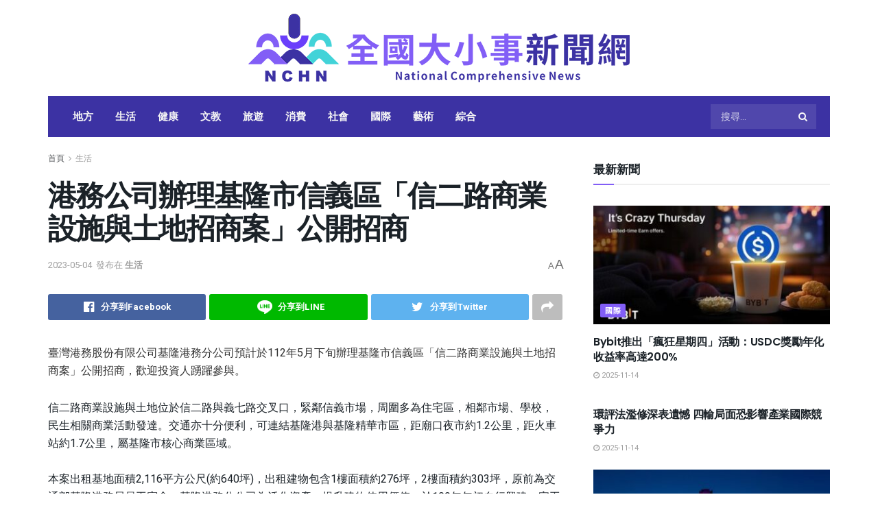

--- FILE ---
content_type: text/html; charset=UTF-8
request_url: https://nchn.news/archives/32350
body_size: 31452
content:
<!doctype html>
<!--[if lt IE 7]> <html class="no-js lt-ie9 lt-ie8 lt-ie7" lang="zh-TW"> <![endif]-->
<!--[if IE 7]>    <html class="no-js lt-ie9 lt-ie8" lang="zh-TW"> <![endif]-->
<!--[if IE 8]>    <html class="no-js lt-ie9" lang="zh-TW"> <![endif]-->
<!--[if IE 9]>    <html class="no-js lt-ie10" lang="zh-TW"> <![endif]-->
<!--[if gt IE 8]><!--> <html class="no-js" lang="zh-TW"> <!--<![endif]-->
<head>
<meta http-equiv="Content-Type" content="text/html; charset=UTF-8"/>
<meta name='viewport' content='width=device-width, initial-scale=1, user-scalable=yes'/>
<link rel="profile" href="https://gmpg.org/xfn/11" />
<link rel="pingback" href="https://nchn.news/xmlrpc.php"/>
<meta name='robots' content='index, follow, max-image-preview:large, max-snippet:-1, max-video-preview:-1'/>
<style>img:is([sizes="auto" i], [sizes^="auto," i]){contain-intrinsic-size:3000px 1500px}</style>
<title>港務公司辦理基隆市信義區「信二路商業設施與土地招商案」公開招商 - 全國大小事新聞網 | NCHN</title>
<link rel="canonical" href="https://nchn.news/archives/32350"/>
<meta property="og:locale" content="zh_TW"/>
<meta property="og:type" content="article"/>
<meta property="og:title" content="港務公司辦理基隆市信義區「信二路商業設施與土地招商案」公開招商"/>
<meta property="og:description" content="臺灣港務股份有限公司基隆港務分公司預計於112年5月下旬辦理基隆市信義區「信二路商業設施與土地招商案」公開招商 [&hellip;]"/>
<meta property="og:url" content="https://nchn.news/archives/32350"/>
<meta property="og:site_name" content="全國大小事新聞網 | NCHN"/>
<meta property="article:published_time" content="2023-05-04T00:00:00+00:00"/>
<meta name="author" content="交通部"/>
<meta name="twitter:card" content="summary_large_image"/>
<meta name="twitter:label1" content="作者:"/>
<meta name="twitter:data1" content="交通部"/>
<script type="application/ld+json" class="yoast-schema-graph">{"@context":"https://schema.org","@graph":[{"@type":"Article","@id":"https://nchn.news/archives/32350#article","isPartOf":{"@id":"https://nchn.news/archives/32350"},"author":{"name":"交通部","@id":"https://nchn.news/#/schema/person/71cc201e254989bd534c1f4e93209aae"},"headline":"港務公司辦理基隆市信義區「信二路商業設施與土地招商案」公開招商","datePublished":"2023-05-04T00:00:00+00:00","mainEntityOfPage":{"@id":"https://nchn.news/archives/32350"},"wordCount":0,"publisher":{"@id":"https://nchn.news/#organization"},"articleSection":["生活"],"inLanguage":"zh-TW"},{"@type":"WebPage","@id":"https://nchn.news/archives/32350","url":"https://nchn.news/archives/32350","name":"港務公司辦理基隆市信義區「信二路商業設施與土地招商案」公開招商 - 全國大小事新聞網 | NCHN","isPartOf":{"@id":"https://nchn.news/#website"},"datePublished":"2023-05-04T00:00:00+00:00","breadcrumb":{"@id":"https://nchn.news/archives/32350#breadcrumb"},"inLanguage":"zh-TW","potentialAction":[{"@type":"ReadAction","target":["https://nchn.news/archives/32350"]}]},{"@type":"BreadcrumbList","@id":"https://nchn.news/archives/32350#breadcrumb","itemListElement":[{"@type":"ListItem","position":1,"name":"Home","item":"https://nchn.news/"},{"@type":"ListItem","position":2,"name":"Blog","item":"https://nchn.news/blog"},{"@type":"ListItem","position":3,"name":"港務公司辦理基隆市信義區「信二路商業設施與土地招商案」公開招商"}]},{"@type":"WebSite","@id":"https://nchn.news/#website","url":"https://nchn.news/","name":"全國大小事新聞網 | NCHN","description":"全國大小事新聞網是值得您關注的新聞平台，提供全面且即時的新聞報導。我們涵蓋各種主題，包括地方時事、社會、消費、藝術、文化、生活等議題。我們努力為讀者呈現多元、精彩的報導，並且保持高度的新聞專業性。無論是關心社會議題、追蹤國際動態，或是追尋娛樂八卦，全國大小事新聞網都能滿足您的需求。","publisher":{"@id":"https://nchn.news/#organization"},"potentialAction":[{"@type":"SearchAction","target":{"@type":"EntryPoint","urlTemplate":"https://nchn.news/?s={search_term_string}"},"query-input":{"@type":"PropertyValueSpecification","valueRequired":true,"valueName":"search_term_string"}}],"inLanguage":"zh-TW"},{"@type":"Organization","@id":"https://nchn.news/#organization","name":"全國大小事新聞網 | NCHN","url":"https://nchn.news/","logo":{"@type":"ImageObject","inLanguage":"zh-TW","@id":"https://nchn.news/#/schema/logo/image/","url":"https://nchn.news/wp-content/uploads/logo-s.png","contentUrl":"https://nchn.news/wp-content/uploads/logo-s.png","width":1111,"height":200,"caption":"全國大小事新聞網 | NCHN"},"image":{"@id":"https://nchn.news/#/schema/logo/image/"}},{"@type":"Person","@id":"https://nchn.news/#/schema/person/71cc201e254989bd534c1f4e93209aae","name":"交通部","image":{"@type":"ImageObject","inLanguage":"zh-TW","@id":"https://nchn.news/#/schema/person/image/","url":"https://secure.gravatar.com/avatar/92d9e1d93b595d44acac387ce05971d3321041227e1737fdc8f33cbae99d8059?s=96&d=mm&r=g","contentUrl":"https://secure.gravatar.com/avatar/92d9e1d93b595d44acac387ce05971d3321041227e1737fdc8f33cbae99d8059?s=96&d=mm&r=g","caption":"交通部"},"url":"https://nchn.news/archives/author/motc"}]}</script>
<link rel='dns-prefetch' href='//fonts.googleapis.com'/>

<link rel="alternate" type="application/rss+xml" title="訂閱《全國大小事新聞網 | NCHN》&raquo; 資訊提供" href="https://nchn.news/feed"/>
<link rel="alternate" type="application/rss+xml" title="訂閱《全國大小事新聞網 | NCHN》&raquo; 留言的資訊提供" href="https://nchn.news/comments/feed"/>
<link rel='stylesheet' id='wp-block-library-css' href='//nchn.news/wp-content/cache/wpfc-minified/qh37x5x/hull.css' type='text/css' media='all'/>
<style id='classic-theme-styles-inline-css'>.wp-block-button__link{color:#fff;background-color:#32373c;border-radius:9999px;box-shadow:none;text-decoration:none;padding:calc(.667em + 2px) calc(1.333em + 2px);font-size:1.125em}.wp-block-file__button{background:#32373c;color:#fff;text-decoration:none}</style>
<style id='global-styles-inline-css'>:root{--wp--preset--aspect-ratio--square:1;--wp--preset--aspect-ratio--4-3:4/3;--wp--preset--aspect-ratio--3-4:3/4;--wp--preset--aspect-ratio--3-2:3/2;--wp--preset--aspect-ratio--2-3:2/3;--wp--preset--aspect-ratio--16-9:16/9;--wp--preset--aspect-ratio--9-16:9/16;--wp--preset--color--black:#000000;--wp--preset--color--cyan-bluish-gray:#abb8c3;--wp--preset--color--white:#ffffff;--wp--preset--color--pale-pink:#f78da7;--wp--preset--color--vivid-red:#cf2e2e;--wp--preset--color--luminous-vivid-orange:#ff6900;--wp--preset--color--luminous-vivid-amber:#fcb900;--wp--preset--color--light-green-cyan:#7bdcb5;--wp--preset--color--vivid-green-cyan:#00d084;--wp--preset--color--pale-cyan-blue:#8ed1fc;--wp--preset--color--vivid-cyan-blue:#0693e3;--wp--preset--color--vivid-purple:#9b51e0;--wp--preset--gradient--vivid-cyan-blue-to-vivid-purple:linear-gradient(135deg,rgba(6,147,227,1) 0%,rgb(155,81,224) 100%);--wp--preset--gradient--light-green-cyan-to-vivid-green-cyan:linear-gradient(135deg,rgb(122,220,180) 0%,rgb(0,208,130) 100%);--wp--preset--gradient--luminous-vivid-amber-to-luminous-vivid-orange:linear-gradient(135deg,rgba(252,185,0,1) 0%,rgba(255,105,0,1) 100%);--wp--preset--gradient--luminous-vivid-orange-to-vivid-red:linear-gradient(135deg,rgba(255,105,0,1) 0%,rgb(207,46,46) 100%);--wp--preset--gradient--very-light-gray-to-cyan-bluish-gray:linear-gradient(135deg,rgb(238,238,238) 0%,rgb(169,184,195) 100%);--wp--preset--gradient--cool-to-warm-spectrum:linear-gradient(135deg,rgb(74,234,220) 0%,rgb(151,120,209) 20%,rgb(207,42,186) 40%,rgb(238,44,130) 60%,rgb(251,105,98) 80%,rgb(254,248,76) 100%);--wp--preset--gradient--blush-light-purple:linear-gradient(135deg,rgb(255,206,236) 0%,rgb(152,150,240) 100%);--wp--preset--gradient--blush-bordeaux:linear-gradient(135deg,rgb(254,205,165) 0%,rgb(254,45,45) 50%,rgb(107,0,62) 100%);--wp--preset--gradient--luminous-dusk:linear-gradient(135deg,rgb(255,203,112) 0%,rgb(199,81,192) 50%,rgb(65,88,208) 100%);--wp--preset--gradient--pale-ocean:linear-gradient(135deg,rgb(255,245,203) 0%,rgb(182,227,212) 50%,rgb(51,167,181) 100%);--wp--preset--gradient--electric-grass:linear-gradient(135deg,rgb(202,248,128) 0%,rgb(113,206,126) 100%);--wp--preset--gradient--midnight:linear-gradient(135deg,rgb(2,3,129) 0%,rgb(40,116,252) 100%);--wp--preset--font-size--small:13px;--wp--preset--font-size--medium:20px;--wp--preset--font-size--large:36px;--wp--preset--font-size--x-large:42px;--wp--preset--spacing--20:0.44rem;--wp--preset--spacing--30:0.67rem;--wp--preset--spacing--40:1rem;--wp--preset--spacing--50:1.5rem;--wp--preset--spacing--60:2.25rem;--wp--preset--spacing--70:3.38rem;--wp--preset--spacing--80:5.06rem;--wp--preset--shadow--natural:6px 6px 9px rgba(0, 0, 0, 0.2);--wp--preset--shadow--deep:12px 12px 50px rgba(0, 0, 0, 0.4);--wp--preset--shadow--sharp:6px 6px 0px rgba(0, 0, 0, 0.2);--wp--preset--shadow--outlined:6px 6px 0px -3px rgba(255, 255, 255, 1), 6px 6px rgba(0, 0, 0, 1);--wp--preset--shadow--crisp:6px 6px 0px rgba(0, 0, 0, 1);}:where(.is-layout-flex){gap:0.5em;}:where(.is-layout-grid){gap:0.5em;}body .is-layout-flex{display:flex;}.is-layout-flex{flex-wrap:wrap;align-items:center;}.is-layout-flex > :is(*, div){margin:0;}body .is-layout-grid{display:grid;}.is-layout-grid > :is(*, div){margin:0;}:where(.wp-block-columns.is-layout-flex){gap:2em;}:where(.wp-block-columns.is-layout-grid){gap:2em;}:where(.wp-block-post-template.is-layout-flex){gap:1.25em;}:where(.wp-block-post-template.is-layout-grid){gap:1.25em;}.has-black-color{color:var(--wp--preset--color--black) !important;}.has-cyan-bluish-gray-color{color:var(--wp--preset--color--cyan-bluish-gray) !important;}.has-white-color{color:var(--wp--preset--color--white) !important;}.has-pale-pink-color{color:var(--wp--preset--color--pale-pink) !important;}.has-vivid-red-color{color:var(--wp--preset--color--vivid-red) !important;}.has-luminous-vivid-orange-color{color:var(--wp--preset--color--luminous-vivid-orange) !important;}.has-luminous-vivid-amber-color{color:var(--wp--preset--color--luminous-vivid-amber) !important;}.has-light-green-cyan-color{color:var(--wp--preset--color--light-green-cyan) !important;}.has-vivid-green-cyan-color{color:var(--wp--preset--color--vivid-green-cyan) !important;}.has-pale-cyan-blue-color{color:var(--wp--preset--color--pale-cyan-blue) !important;}.has-vivid-cyan-blue-color{color:var(--wp--preset--color--vivid-cyan-blue) !important;}.has-vivid-purple-color{color:var(--wp--preset--color--vivid-purple) !important;}.has-black-background-color{background-color:var(--wp--preset--color--black) !important;}.has-cyan-bluish-gray-background-color{background-color:var(--wp--preset--color--cyan-bluish-gray) !important;}.has-white-background-color{background-color:var(--wp--preset--color--white) !important;}.has-pale-pink-background-color{background-color:var(--wp--preset--color--pale-pink) !important;}.has-vivid-red-background-color{background-color:var(--wp--preset--color--vivid-red) !important;}.has-luminous-vivid-orange-background-color{background-color:var(--wp--preset--color--luminous-vivid-orange) !important;}.has-luminous-vivid-amber-background-color{background-color:var(--wp--preset--color--luminous-vivid-amber) !important;}.has-light-green-cyan-background-color{background-color:var(--wp--preset--color--light-green-cyan) !important;}.has-vivid-green-cyan-background-color{background-color:var(--wp--preset--color--vivid-green-cyan) !important;}.has-pale-cyan-blue-background-color{background-color:var(--wp--preset--color--pale-cyan-blue) !important;}.has-vivid-cyan-blue-background-color{background-color:var(--wp--preset--color--vivid-cyan-blue) !important;}.has-vivid-purple-background-color{background-color:var(--wp--preset--color--vivid-purple) !important;}.has-black-border-color{border-color:var(--wp--preset--color--black) !important;}.has-cyan-bluish-gray-border-color{border-color:var(--wp--preset--color--cyan-bluish-gray) !important;}.has-white-border-color{border-color:var(--wp--preset--color--white) !important;}.has-pale-pink-border-color{border-color:var(--wp--preset--color--pale-pink) !important;}.has-vivid-red-border-color{border-color:var(--wp--preset--color--vivid-red) !important;}.has-luminous-vivid-orange-border-color{border-color:var(--wp--preset--color--luminous-vivid-orange) !important;}.has-luminous-vivid-amber-border-color{border-color:var(--wp--preset--color--luminous-vivid-amber) !important;}.has-light-green-cyan-border-color{border-color:var(--wp--preset--color--light-green-cyan) !important;}.has-vivid-green-cyan-border-color{border-color:var(--wp--preset--color--vivid-green-cyan) !important;}.has-pale-cyan-blue-border-color{border-color:var(--wp--preset--color--pale-cyan-blue) !important;}.has-vivid-cyan-blue-border-color{border-color:var(--wp--preset--color--vivid-cyan-blue) !important;}.has-vivid-purple-border-color{border-color:var(--wp--preset--color--vivid-purple) !important;}.has-vivid-cyan-blue-to-vivid-purple-gradient-background{background:var(--wp--preset--gradient--vivid-cyan-blue-to-vivid-purple) !important;}.has-light-green-cyan-to-vivid-green-cyan-gradient-background{background:var(--wp--preset--gradient--light-green-cyan-to-vivid-green-cyan) !important;}.has-luminous-vivid-amber-to-luminous-vivid-orange-gradient-background{background:var(--wp--preset--gradient--luminous-vivid-amber-to-luminous-vivid-orange) !important;}.has-luminous-vivid-orange-to-vivid-red-gradient-background{background:var(--wp--preset--gradient--luminous-vivid-orange-to-vivid-red) !important;}.has-very-light-gray-to-cyan-bluish-gray-gradient-background{background:var(--wp--preset--gradient--very-light-gray-to-cyan-bluish-gray) !important;}.has-cool-to-warm-spectrum-gradient-background{background:var(--wp--preset--gradient--cool-to-warm-spectrum) !important;}.has-blush-light-purple-gradient-background{background:var(--wp--preset--gradient--blush-light-purple) !important;}.has-blush-bordeaux-gradient-background{background:var(--wp--preset--gradient--blush-bordeaux) !important;}.has-luminous-dusk-gradient-background{background:var(--wp--preset--gradient--luminous-dusk) !important;}.has-pale-ocean-gradient-background{background:var(--wp--preset--gradient--pale-ocean) !important;}.has-electric-grass-gradient-background{background:var(--wp--preset--gradient--electric-grass) !important;}.has-midnight-gradient-background{background:var(--wp--preset--gradient--midnight) !important;}.has-small-font-size{font-size:var(--wp--preset--font-size--small) !important;}.has-medium-font-size{font-size:var(--wp--preset--font-size--medium) !important;}.has-large-font-size{font-size:var(--wp--preset--font-size--large) !important;}.has-x-large-font-size{font-size:var(--wp--preset--font-size--x-large) !important;}:where(.wp-block-post-template.is-layout-flex){gap:1.25em;}:where(.wp-block-post-template.is-layout-grid){gap:1.25em;}:where(.wp-block-columns.is-layout-flex){gap:2em;}:where(.wp-block-columns.is-layout-grid){gap:2em;}:root :where(.wp-block-pullquote){font-size:1.5em;line-height:1.6;}</style>
<style>.wpcf7 .screen-reader-response{position:absolute;overflow:hidden;clip:rect(1px, 1px, 1px, 1px);clip-path:inset(50%);height:1px;width:1px;margin:-1px;padding:0;border:0;word-wrap:normal !important;}
.wpcf7 .hidden-fields-container{display:none;}
.wpcf7 form .wpcf7-response-output{margin:2em 0.5em 1em;padding:0.2em 1em;border:2px solid #00a0d2;}
.wpcf7 form.init .wpcf7-response-output, .wpcf7 form.resetting .wpcf7-response-output, .wpcf7 form.submitting .wpcf7-response-output{display:none;}
.wpcf7 form.sent .wpcf7-response-output{border-color:#46b450;}
.wpcf7 form.failed .wpcf7-response-output, .wpcf7 form.aborted .wpcf7-response-output{border-color:#dc3232;}
.wpcf7 form.spam .wpcf7-response-output{border-color:#f56e28;}
.wpcf7 form.invalid .wpcf7-response-output, .wpcf7 form.unaccepted .wpcf7-response-output, .wpcf7 form.payment-required .wpcf7-response-output{border-color:#ffb900;}
.wpcf7-form-control-wrap{position:relative;}
.wpcf7-not-valid-tip{color:#dc3232;font-size:1em;font-weight:normal;display:block;}
.use-floating-validation-tip .wpcf7-not-valid-tip{position:relative;top:-2ex;left:1em;z-index:100;border:1px solid #dc3232;background:#fff;padding:.2em .8em;width:24em;}
.wpcf7-list-item{display:inline-block;margin:0 0 0 1em;}
.wpcf7-list-item-label::before, .wpcf7-list-item-label::after{content:" ";}
.wpcf7-spinner{visibility:hidden;display:inline-block;background-color:#23282d;opacity:0.75;width:24px;height:24px;border:none;border-radius:100%;padding:0;margin:0 24px;position:relative;}
form.submitting .wpcf7-spinner{visibility:visible;}
.wpcf7-spinner::before{content:'';position:absolute;background-color:#fbfbfc;top:4px;left:4px;width:6px;height:6px;border:none;border-radius:100%;transform-origin:8px 8px;animation-name:spin;animation-duration:1000ms;animation-timing-function:linear;animation-iteration-count:infinite;}
@media (prefers-reduced-motion: reduce) {
.wpcf7-spinner::before{animation-name:blink;animation-duration:2000ms;}
}
@keyframes spin {
from{transform:rotate(0deg);}
to{transform:rotate(360deg);}
}
@keyframes blink {
from{opacity:0;}
50%{opacity:1;}
to{opacity:0;}
}
.wpcf7 [inert]{opacity:0.5;}
.wpcf7 input[type="file"]{cursor:pointer;}
.wpcf7 input[type="file"]:disabled{cursor:default;}
.wpcf7 .wpcf7-submit:disabled{cursor:not-allowed;}
.wpcf7 input[type="url"],
.wpcf7 input[type="email"],
.wpcf7 input[type="tel"]{direction:ltr;}
.wpcf7-reflection > output{display:list-item;list-style:none;}
.wpcf7-reflection > output[hidden]{display:none;}</style>
<link rel='stylesheet' id='fancybox-for-wp-css' href='//nchn.news/wp-content/cache/wpfc-minified/d6q1obq9/hull.css' type='text/css' media='all'/>
<link rel='stylesheet' id='elementor-frontend-css' href='//nchn.news/wp-content/cache/wpfc-minified/9639m1l5/hull.css' type='text/css' media='all'/>
<link rel='stylesheet' id='font-awesome-css' href='//nchn.news/wp-content/cache/wpfc-minified/8ks50ord/hull.css' type='text/css' media='all'/>
<style>@charset "UTF-8";
@font-face{font-family:jegicon;src:url(//nchn.news/wp-content/themes/jnews/assets/fonts/jegicon/fonts/jegicon.eot);src:url(//nchn.news/wp-content/themes/jnews/assets/fonts/jegicon/fonts/jegicon.eot?#iefix) format("embedded-opentype"),url(//nchn.news/wp-content/themes/jnews/assets/fonts/jegicon/fonts/jegicon.woff) format("woff"),url(//nchn.news/wp-content/themes/jnews/assets/fonts/jegicon/fonts/jegicon.ttf) format("truetype"),url(//nchn.news/wp-content/themes/jnews/assets/fonts/jegicon/fonts/jegicon.svg#jegicon) format("svg");font-weight:400;font-style:normal;font-display:swap}[data-icon]:before{font-family:jegicon!important;content:attr(data-icon);font-style:normal!important;font-weight:400!important;font-variant:normal!important;text-transform:none!important;speak:none;line-height:1;-webkit-font-smoothing:antialiased;-moz-osx-font-smoothing:grayscale}[class*=" jegicon-"]:before,[class^=jegicon-]:before{font-family:jegicon!important;font-style:normal!important;font-weight:400!important;font-variant:normal!important;text-transform:none!important;speak:none;line-height:1;-webkit-font-smoothing:antialiased;-moz-osx-font-smoothing:grayscale}.jegicon-foggy-lg:before{content:"\61"}.jegicon-rainy-lg:before{content:"\68"}.jegicon-windy-sm:before{content:"\69"}.jegicon-sunny-lg:before{content:"\6a"}.jegicon-rainy-day-lg:before{content:"\6b"}.jegicon-snowy-sm:before{content:"\6c"}.jegicon-rainy-sm:before{content:"\6d"}.jegicon-rainy-night-lg:before{content:"\6e"}.jegicon-cloudy-lg:before{content:"\6f"}.jegicon-snowy-night-sm:before{content:"\70"}.jegicon-rainy-day-sm:before{content:"\71"}.jegicon-sunny-day-sm:before{content:"\72"}.jegicon-foggy-sm:before{content:"\73"}.jegicon-thunderstorm-night-sm:before{content:"\74"}.jegicon-cloudy-day-sm:before{content:"\75"}.jegicon-thunderstorm-sm:before{content:"\76"}.jegicon-thunderstorm-day-sm:before{content:"\78"}.jegicon-cloudy-night-lg:before{content:"\79"}.jegicon-cloudy-sm:before{content:"\7a"}.jegicon-sunny-night-lg:before{content:"\41"}.jegicon-sunny-day-lg:before{content:"\42"}.jegicon-snowy-day-sm:before{content:"\43"}.jegicon-snowy-night-lg-1:before{content:"\44"}.jegicon-snowy-night-lg:before{content:"\45"}.jegicon-windy-lg:before{content:"\46"}.jegicon-sunny-sm:before{content:"\47"}.jegicon-thunderstorm-lg:before{content:"\48"}.jegicon-sunny-night-sm:before{content:"\49"}.jegicon-thunderstorm-day-lg:before{content:"\4a"}.jegicon-thunderstorm-night-lg:before{content:"\4b"}.jegicon-cloudy-day-lg:before{content:"\4c"}.jegicon-cloudy-night-sm:before{content:"\4d"}.jegicon-snowy-lg:before{content:"\4e"}.jegicon-foggy-night-lg:before{content:"\4f"}.jegicon-foggy-day-lg:before{content:"\50"}.jegicon-foggy-day-sm:before{content:"\51"}.jegicon-foggy-night-sm:before{content:"\52"}.jegicon-rainy-night-sm:before{content:"\53"}.jegicon-angle-down:before{content:"\62"}.jegicon-bookmark:before{content:"\63"}.jegicon-cross:before{content:"\64"}.jegicon-angle-left:before{content:"\65"}.jegicon-angle-right:before{content:"\66"}.jegicon-check:before{content:"\67"}.jegicon-angle-up:before{content:"\77"}</style>
<style>.jspContainer{overflow:hidden;position:relative}.jspPane{position:absolute}.jspVerticalBar{height:100%;position:absolute;right:0;width:8px;top:0}.jspHorizontalBar{background:red;bottom:0;height:16px;left:0;position:absolute;width:100%}.jspCap{display:none}.jspHorizontalBar .jspCap{float:left}.jspTrack{background:0 0;position:relative}.jspDrag{opacity:0;-webkit-transition:opacity .3s ease .3s;-o-transition:opacity .3s ease .3s;transition:opacity .3s ease .3s;background:#ababab;cursor:pointer;left:0;position:relative;top:0;border-radius:5px}.jspContainer:hover .jspDrag{opacity:1}.jspHorizontalBar .jspDrag,.jspHorizontalBar .jspTrack{float:left;height:100%}.jspArrow{background:#50506d;cursor:pointer;direction:ltr;display:block;margin:0;padding:0;text-indent:-20000px}.jspDisabled{background:#80808d;cursor:default}.jspVerticalBar .jspArrow{height:16px}.jspHorizontalBar .jspArrow{float:left;height:100%;width:16px}.jspVerticalBar .jspArrow:focus{border:1px solid red;outline:0}.jspCorner{background:#eeeef4;float:left;height:100%}* html .jspCorner{margin:0 -3px 0 0}</style>
<style>body.okayNav-loaded{overflow-x:hidden}.okayNav-header{position:fixed;top:0;display:-webkit-flex;display:-ms-flexbox;display:flex;-webkit-flex-direction:row;-ms-flex-direction:row;flex-direction:row;width:100%;padding:0 15px;-webkit-align-items:center;-ms-flex-align:center;align-items:center;-webkit-flex-direction:row;-ms-flex-direction:row;-webkit-justify-content:space-between;-ms-flex-pack:justify;justify-content:space-between}.okayNav:not(.loaded){visibility:hidden;-webkit-user-select:none;-moz-user-select:none;-ms-user-select:none;user-select:none}.okayNav ul{float:left}.okayNav a{position:relative;z-index:1}.okayNav__nav--visible{overflow:hidden;white-space:nowrap}.okayNav__nav--visible li{display:inline-block}.okayNav__nav--visible a{display:block;padding:15px 15px;transition:color .2s cubic-bezier(.55,0,.1,1)}.okayNav__nav--visible:empty~.okayNav__menu-toggle{top:0}.okayNav__nav--invisible{background:#fff;position:absolute;top:100%;z-index:10;min-width:auto;-webkit-box-shadow:0 1px 3px rgba(0,0,0,.15);box-shadow:0 1px 3px rgba(0,0,0,.15);opacity:0;visibility:hidden;-webkit-transform:translateY(30px);transform:translateY(30px)}.okayNav__nav--invisible a{display:block;color:#7b7b7b;font-size:11px;padding:3px 16px;display:block;border-bottom:1px solid #eee}.okayNav__nav--invisible.nav-left{left:0}.okayNav__nav--invisible.nav-right{right:0}.okayNav__nav--invisible.transition-enabled{-webkit-transition:opacity .4s .2s ease,transform .4s .2s cubic-bezier(.55,0,.1,1);-o-transition:opacity .4s .2s ease,transform .4s .2s cubic-bezier(.55,0,.1,1);transition:opacity .4s .2s ease,transform .4s .2s cubic-bezier(.55,0,.1,1)}.okayNav__nav--invisible.nav-open{opacity:1;visibility:visible;-webkit-transform:translateY(0);transform:translateY(0)}.okayNav__menu-toggle{position:relative;z-index:1;float:left;width:36px;height:36px;line-height:36px;cursor:pointer;-webkit-transition:transform .4s cubic-bezier(.55,0,.1,1);-o-transition:transform .4s cubic-bezier(.55,0,.1,1);transition:transform .4s cubic-bezier(.55,0,.1,1)}.okayNav__menu-toggle.okay-invisible{position:absolute;-webkit-user-select:none;-moz-user-select:none;-ms-user-select:none;user-select:none;pointer-events:none;opacity:0;display:none}.okayNav__menu-toggle span{position:absolute;top:50%;-webkit-transform:translateY(-50%);transform:translateY(-50%);right:0;left:0;display:block;width:3px;height:3px;margin:auto;pointer-events:none;border-radius:50%}.okayNav__menu-toggle span:nth-child(1){margin-top:-5px}.okayNav__menu-toggle span:nth-child(3){margin-top:5px}.okayNav__menu-toggle.icon--active{-webkit-transform:rotate(90deg);transform:rotate(90deg)}.okayNav__menu-toggle span{background:#a0a0a0}.okayNav__menu-toggle.icon--active span{background:#212121}</style>
<style>.mfp-bg{top:0;left:0;width:100%;height:100%;z-index:1042;overflow:hidden;position:fixed;background:#0b0b0b;opacity:.8}.mfp-wrap{top:0;left:0;width:100%;height:100%;z-index:1043;position:fixed;outline:0!important;-webkit-backface-visibility:hidden}.mfp-container{text-align:center;position:absolute;width:100%;height:100%;left:0;top:0;padding:0 8px;box-sizing:border-box}.mfp-container:before{content:'';display:inline-block;height:100%;vertical-align:middle}.mfp-align-top .mfp-container:before{display:none}.mfp-content{position:relative;display:inline-block;vertical-align:middle;margin:0 auto;text-align:left;z-index:1045}.mfp-ajax-holder .mfp-content,.mfp-inline-holder .mfp-content{width:100%;cursor:auto}.mfp-ajax-cur{cursor:progress}.mfp-zoom-out-cur,.mfp-zoom-out-cur .mfp-image-holder .mfp-close{cursor:-moz-zoom-out;cursor:-webkit-zoom-out;cursor:zoom-out}.mfp-zoom{cursor:pointer;cursor:-webkit-zoom-in;cursor:-moz-zoom-in;cursor:zoom-in}.mfp-auto-cursor .mfp-content{cursor:auto}.mfp-arrow,.mfp-close,.mfp-counter,.mfp-preloader{-webkit-user-select:none;-moz-user-select:none;user-select:none}.mfp-loading.mfp-figure{display:none}.mfp-hide{display:none!important}.mfp-preloader{color:#ccc;position:absolute;top:50%;width:auto;text-align:center;margin-top:-.8em;left:8px;right:8px;z-index:1044}.mfp-preloader a{color:#ccc}.mfp-preloader a:hover{color:#fff}.mfp-s-ready .mfp-preloader{display:none}.mfp-s-error .mfp-content{display:none}button.mfp-arrow,button.mfp-close{overflow:visible;cursor:pointer;background:0 0;border:0;-webkit-appearance:none;display:block;outline:0;padding:0;z-index:1046;box-shadow:none;touch-action:manipulation}button::-moz-focus-inner{padding:0;border:0}.mfp-close{width:44px;height:44px;line-height:44px;position:absolute;right:0;top:0;text-decoration:none;text-align:center;opacity:.65;padding:0 0 18px 10px;color:#fff;font-style:normal;font-size:28px;font-family:Arial,Baskerville,monospace}.mfp-close:focus,.mfp-close:hover{opacity:1}.mfp-close:active{top:1px}.mfp-close-btn-in .mfp-close{color:#333}.mfp-iframe-holder .mfp-close,.mfp-image-holder .mfp-close{color:#fff;right:-6px;text-align:right;padding-right:6px;width:100%}.mfp-counter{position:absolute;top:0;right:0;color:#ccc;font-size:12px;line-height:18px;white-space:nowrap}.mfp-arrow{position:absolute;opacity:.65;margin:0;top:50%;margin-top:-55px;padding:0;width:90px;height:110px;-webkit-tap-highlight-color:transparent}.mfp-arrow:active{margin-top:-54px}.mfp-arrow:focus,.mfp-arrow:hover{opacity:1}.mfp-arrow:after,.mfp-arrow:before{content:'';display:block;width:0;height:0;position:absolute;left:0;top:0;margin-top:35px;margin-left:35px;border:medium inset transparent}.mfp-arrow:after{border-top-width:13px;border-bottom-width:13px;top:8px}.mfp-arrow:before{border-top-width:21px;border-bottom-width:21px;opacity:.7}.mfp-arrow-left{left:0}.mfp-arrow-left:after{border-right:17px solid #fff;margin-left:31px}.mfp-arrow-left:before{margin-left:25px;border-right:27px solid #3f3f3f}.mfp-arrow-right{right:0}.mfp-arrow-right:after{border-left:17px solid #fff;margin-left:39px}.mfp-arrow-right:before{border-left:27px solid #3f3f3f}.mfp-iframe-holder{padding-top:40px;padding-bottom:40px}.mfp-iframe-holder .mfp-content{line-height:0;width:100%;max-width:900px}.mfp-iframe-holder .mfp-close{top:-40px}.mfp-iframe-scaler{width:100%;height:0;overflow:hidden;padding-top:56.25%}.mfp-iframe-scaler iframe{position:absolute;display:block;top:0;left:0;width:100%;height:100%;box-shadow:0 0 8px rgba(0,0,0,.6);background:#000}img.mfp-img{width:auto;max-width:100%;height:auto;display:block;line-height:0;box-sizing:border-box;padding:40px 0 40px;margin:0 auto}.mfp-figure{line-height:0}.mfp-figure:after{content:'';position:absolute;left:0;top:40px;bottom:40px;display:block;right:0;width:auto;height:auto;z-index:-1;box-shadow:0 0 8px rgba(0,0,0,.6);background:#444}.mfp-figure small{color:#bdbdbd;display:block;font-size:12px;line-height:14px}.mfp-figure figure{margin:0}.mfp-bottom-bar{margin-top:-36px;position:absolute;top:100%;left:0;width:100%;cursor:auto}.mfp-title{text-align:left;line-height:18px;color:#f3f3f3;word-wrap:break-word;padding-right:36px}.mfp-image-holder .mfp-content{max-width:100%}.mfp-gallery .mfp-image-holder .mfp-figure{cursor:pointer}@media screen and (max-width:800px) and (orientation:landscape),screen and (max-height:300px){.mfp-img-mobile .mfp-image-holder{padding-left:0;padding-right:0}.mfp-img-mobile img.mfp-img{padding:0}.mfp-img-mobile .mfp-figure:after{top:0;bottom:0}.mfp-img-mobile .mfp-figure small{display:inline;margin-left:5px}.mfp-img-mobile .mfp-bottom-bar{background:rgba(0,0,0,.6);bottom:0;margin:0;top:auto;padding:3px 5px;position:fixed;box-sizing:border-box}.mfp-img-mobile .mfp-bottom-bar:empty{padding:0}.mfp-img-mobile .mfp-counter{right:5px;top:3px}.mfp-img-mobile .mfp-close{top:0;right:0;width:35px;height:35px;line-height:35px;background:rgba(0,0,0,.6);position:fixed;text-align:center;padding:0}}@media all and (max-width:900px){.mfp-arrow{-webkit-transform:scale(.75);transform:scale(.75)}.mfp-arrow-left{-webkit-transform-origin:0;transform-origin:0}.mfp-arrow-right{-webkit-transform-origin:100%;transform-origin:100%}.mfp-container{padding-left:6px;padding-right:6px}}.mfp-with-zoom .mfp-container,.mfp-with-zoom.mfp-bg{opacity:0;-webkit-backface-visibility:hidden;-webkit-transition:all .3s ease-out;-moz-transition:all .3s ease-out;-o-transition:all .3s ease-out;transition:all .3s ease-out}.mfp-with-zoom.mfp-ready .mfp-container{opacity:1}.mfp-with-zoom.mfp-ready.mfp-bg{opacity:.8}.mfp-with-zoom.mfp-removing .mfp-container,.mfp-with-zoom.mfp-removing.mfp-bg{opacity:0}</style>
<style>.chosen-container{position:relative;display:inline-block;vertical-align:top;font-size:14px;zoom:1;outline:0;-webkit-user-select:none;-moz-user-select:none;user-select:none}.chosen-container *{-webkit-box-sizing:border-box;-moz-box-sizing:border-box;box-sizing:border-box}.chosen-container .chosen-drop{position:absolute;top:100%;left:-9999px;z-index:1010;width:100%;border:1px solid #aaa;border-top:0;background:#fff;box-shadow:0 4px 5px rgba(0,0,0,.15)}.chosen-container.chosen-with-drop .chosen-drop{left:0}.chosen-container a{cursor:pointer}.chosen-container-single .chosen-single{position:relative;display:block;overflow:hidden;padding:8px 16px;border:1px solid silver;-moz-border-radius:3px;-webkit-border-radius:3px;border-radius:3px;background:#feffff;background:-moz-linear-gradient(top,#feffff 0,#f4f4f4 100%);background:-webkit-gradient(linear,left top,left bottom,color-stop(0,#feffff),color-stop(100%,#f4f4f4));background:-webkit-linear-gradient(top,#feffff 0,#f4f4f4 100%);background:-o-linear-gradient(top,#feffff 0,#f4f4f4 100%);background:-ms-linear-gradient(top,#feffff 0,#f4f4f4 100%);background:linear-gradient(to bottom,#feffff 0,#f4f4f4 100%);box-shadow:0 0 3px #fff inset,0 1px 1px rgba(0,0,0,.1);color:#444;text-decoration:none;white-space:nowrap}.chosen-container-single .chosen-default{color:#999}.chosen-container-single .chosen-single span{display:block;overflow:hidden;margin-right:26px;text-overflow:ellipsis;white-space:nowrap}.chosen-container-single .chosen-single-with-deselect span{margin-right:38px}.chosen-container-single .chosen-single abbr{position:absolute;top:6px;right:26px;display:block;width:12px;height:12px;background:url(//nchn.news/wp-content/themes/jnews/assets/css/chosen/chosen-sprite.png) -42px 1px no-repeat;font-size:1px}.chosen-container-single .chosen-single abbr:hover{background-position:-42px -10px}.chosen-container-single.chosen-disabled .chosen-single abbr:hover{background-position:-42px -10px}.chosen-container-single .chosen-single div{position:absolute;top:0;right:0;display:block;width:18px!important;height:100%}.chosen-container-single .chosen-single div:after{font-family:FontAwesome;display:block;content:"\f0dc";line-height:34px;text-rendering:auto;-webkit-font-smoothing:antialiased;-moz-osx-font-smoothing:grayscale}.chosen-container-single .chosen-search{position:relative;z-index:1010;margin:0;padding:3px 4px;white-space:nowrap}.chosen-container-single .chosen-search input[type=text]{margin:1px 0;padding:4px 20px 4px 5px;width:100%;height:auto;outline:0;border:1px solid #aaa;font-size:1em;font-family:sans-serif;line-height:normal;border-radius:0}.chosen-container-single .chosen-drop{margin-top:-1px;border-radius:0 0 4px 4px;background-clip:padding-box}.chosen-container-single.chosen-container-single-nosearch .chosen-search{position:absolute;left:-9999px}.chosen-container .chosen-results{color:#444;position:relative;overflow-x:hidden;overflow-y:auto;margin:0 4px 4px 0;padding:0 0 0 4px;max-height:240px;-webkit-overflow-scrolling:touch}.chosen-container .chosen-results li{display:none;margin:0;padding:5px 6px;list-style:none;line-height:15px;word-wrap:break-word;-webkit-touch-callout:none}.chosen-container .chosen-results li.active-result{display:list-item;cursor:pointer}.chosen-container .chosen-results li.disabled-result{display:list-item;color:#ccc;cursor:default}.chosen-container .chosen-results li.highlighted{background-color:#3875d7;background-image:-webkit-gradient(linear,50% 0,50% 100%,color-stop(20%,#3875d7),color-stop(90%,#2a62bc));background-image:-webkit-linear-gradient(#3875d7 20%,#2a62bc 90%);background-image:-moz-linear-gradient(#3875d7 20%,#2a62bc 90%);background-image:-o-linear-gradient(#3875d7 20%,#2a62bc 90%);background-image:linear-gradient(#3875d7 20%,#2a62bc 90%);color:#fff}.chosen-container .chosen-results li.no-results{color:#777;display:list-item;background:#f4f4f4}.chosen-container .chosen-results li.group-result{display:list-item;font-weight:700;cursor:default}.chosen-container .chosen-results li.group-option{padding-left:15px}.chosen-container .chosen-results li em{font-style:normal;text-decoration:underline}.chosen-container-multi .chosen-choices{position:relative;overflow:hidden;margin:0;padding:0 5px;width:100%;height:auto!important;height:1%;border:1px solid #aaa;background-color:#fff;background-image:-webkit-gradient(linear,50% 0,50% 100%,color-stop(1%,#eee),color-stop(15%,#fff));background-image:-webkit-linear-gradient(#eee 1%,#fff 15%);background-image:-moz-linear-gradient(#eee 1%,#fff 15%);background-image:-o-linear-gradient(#eee 1%,#fff 15%);background-image:linear-gradient(#eee 1%,#fff 15%);cursor:text}.chosen-container-multi .chosen-choices li{float:left;list-style:none}.chosen-container-multi .chosen-choices li.search-field{margin:0;padding:0;white-space:nowrap}.chosen-container-multi .chosen-choices li.search-field input[type=text]{margin:1px 0;padding:0;height:25px;outline:0;border:0!important;background:0 0!important;box-shadow:none;color:#999;font-size:100%;font-family:sans-serif;line-height:normal;border-radius:0}.chosen-container-multi .chosen-choices li.search-choice{position:relative;margin:3px 5px 3px 0;padding:3px 20px 3px 5px;border:1px solid #aaa;max-width:100%;border-radius:3px;background-color:#eee;background-image:-webkit-gradient(linear,50% 0,50% 100%,color-stop(20%,#f4f4f4),color-stop(50%,#f0f0f0),color-stop(52%,#e8e8e8),color-stop(100%,#eee));background-image:-webkit-linear-gradient(#f4f4f4 20%,#f0f0f0 50%,#e8e8e8 52%,#eee 100%);background-image:-moz-linear-gradient(#f4f4f4 20%,#f0f0f0 50%,#e8e8e8 52%,#eee 100%);background-image:-o-linear-gradient(#f4f4f4 20%,#f0f0f0 50%,#e8e8e8 52%,#eee 100%);background-image:linear-gradient(#f4f4f4 20%,#f0f0f0 50%,#e8e8e8 52%,#eee 100%);background-size:100% 19px;background-repeat:repeat-x;background-clip:padding-box;box-shadow:0 0 2px #fff inset,0 1px 0 rgba(0,0,0,.05);color:#333;line-height:13px;cursor:default}.chosen-container-multi .chosen-choices li.search-choice span{word-wrap:break-word}.chosen-container-multi .chosen-choices li.search-choice .search-choice-close{position:absolute;top:4px;right:3px;display:block;width:12px;height:12px;background:url(//nchn.news/wp-content/themes/jnews/assets/css/chosen/chosen-sprite.png) -42px 1px no-repeat;font-size:1px}.chosen-container-multi .chosen-choices li.search-choice .search-choice-close:hover{background-position:-42px -10px}.chosen-container-multi .chosen-choices li.search-choice-disabled{padding-right:5px;border:1px solid #ccc;background-color:#e4e4e4;background-image:-webkit-gradient(linear,50% 0,50% 100%,color-stop(20%,#f4f4f4),color-stop(50%,#f0f0f0),color-stop(52%,#e8e8e8),color-stop(100%,#eee));background-image:-webkit-linear-gradient(top,#f4f4f4 20%,#f0f0f0 50%,#e8e8e8 52%,#eee 100%);background-image:-moz-linear-gradient(top,#f4f4f4 20%,#f0f0f0 50%,#e8e8e8 52%,#eee 100%);background-image:-o-linear-gradient(top,#f4f4f4 20%,#f0f0f0 50%,#e8e8e8 52%,#eee 100%);background-image:linear-gradient(top,#f4f4f4 20%,#f0f0f0 50%,#e8e8e8 52%,#eee 100%);color:#666}.chosen-container-multi .chosen-choices li.search-choice-focus{background:#d4d4d4}.chosen-container-multi .chosen-choices li.search-choice-focus .search-choice-close{background-position:-42px -10px}.chosen-container-multi .chosen-results{margin:0;padding:0}.chosen-container-multi .chosen-drop .result-selected{display:list-item;color:#ccc;cursor:default}.chosen-container-active .chosen-single{border:1px solid #949494;box-shadow:0 0 5px rgba(0,0,0,.3)}.chosen-container-active.chosen-with-drop .chosen-single{border:1px solid #aaa;-moz-border-radius-bottomright:0;border-bottom-right-radius:0;-moz-border-radius-bottomleft:0;border-bottom-left-radius:0;background:-moz-linear-gradient(top,#f4f4f4 0,#feffff 100%);background:-webkit-gradient(linear,left top,left bottom,color-stop(0,#f4f4f4),color-stop(100%,#feffff));background:-webkit-linear-gradient(top,#f4f4f4 0,#feffff 100%);background:-o-linear-gradient(top,#f4f4f4 0,#feffff 100%);background:-ms-linear-gradient(top,#f4f4f4 0,#feffff 100%);background:linear-gradient(to bottom,#f4f4f4 0,#feffff 100%);box-shadow:0 1px 0 #fff inset}.chosen-container-active.chosen-with-drop .chosen-single div{border-left:none;background:0 0}.chosen-container-active.chosen-with-drop .chosen-single div b{background-position:-18px 2px}.chosen-container-active .chosen-choices{border:1px solid #5897fb;box-shadow:0 0 5px rgba(0,0,0,.3)}.chosen-container-active .chosen-choices li.search-field input[type=text]{color:#222!important}.chosen-disabled{opacity:.5!important;cursor:default}.chosen-disabled .chosen-single{cursor:default}.chosen-disabled .chosen-choices .search-choice .search-choice-close{cursor:default}.chosen-rtl{text-align:right}.chosen-rtl .chosen-single{overflow:visible;padding:0 8px 0 0}.chosen-rtl .chosen-single span{margin-right:0;margin-left:26px;direction:rtl}.chosen-rtl .chosen-single-with-deselect span{margin-left:38px}.chosen-rtl .chosen-single div{right:auto;left:3px}.chosen-rtl .chosen-single abbr{right:auto;left:26px}.chosen-rtl .chosen-choices li{float:right}.chosen-rtl .chosen-choices li.search-field input[type=text]{direction:rtl}.chosen-rtl .chosen-choices li.search-choice{margin:3px 5px 3px 0;padding:3px 5px 3px 19px}.chosen-rtl .chosen-choices li.search-choice .search-choice-close{right:auto;left:4px}.chosen-rtl .chosen-drop,.chosen-rtl.chosen-container-single-nosearch .chosen-search{left:9999px}.chosen-rtl.chosen-container-single .chosen-results{margin:0 0 4px 4px;padding:0 4px 0 0}.chosen-rtl .chosen-results li.group-option{padding-right:15px;padding-left:0}.chosen-rtl.chosen-container-active.chosen-with-drop .chosen-single div{border-right:none}.chosen-rtl .chosen-search input[type=text]{padding:4px 5px 4px 20px;background:#fff url(//nchn.news/wp-content/themes/jnews/assets/css/chosen/chosen-sprite.png) no-repeat -30px -20px;background:url(//nchn.news/wp-content/themes/jnews/assets/css/chosen/chosen-sprite.png) no-repeat -30px -20px;direction:rtl}.chosen-rtl.chosen-container-single .chosen-single div b{background-position:6px 2px}.chosen-rtl.chosen-container-single.chosen-with-drop .chosen-single div b{background-position:-12px 2px}@media only screen and (-webkit-min-device-pixel-ratio:2),only screen and (min-resolution:144dpi){.chosen-container .chosen-results-scroll-down span,.chosen-container .chosen-results-scroll-up span,.chosen-container-multi .chosen-choices .search-choice .search-choice-close,.chosen-container-single .chosen-search input[type=text],.chosen-container-single .chosen-single abbr,.chosen-container-single .chosen-single div b,.chosen-rtl .chosen-search input[type=text]{background-image:url(//nchn.news/wp-content/themes/jnews/assets/css/chosen/chosen-sprite@2x.png)!important;background-size:52px 37px!important;background-repeat:no-repeat!important}}</style>
<link rel='stylesheet' id='jnews-main-css' href='//nchn.news/wp-content/cache/wpfc-minified/k9tye4my/hulk.css' type='text/css' media='all'/>
<style>.jeg_page_header{margin:20px 0 30px}.jeg_main_content .jeg_page_header{margin-top:0}.jeg_page_title{font-weight:700;font-size:36px;margin:0;line-height:1.1;letter-spacing:-.04em}.jeg_cat_title{font-weight:700;font-size:36px;margin:0;line-height:1.1;letter-spacing:-.04em}.jeg_cat_subtitle{font-size:16px;line-height:1.5em;margin-bottom:0;color:#a0a0a0}.jeg_archive_header{margin-bottom:40px}.jeg_archive_title{font-weight:700;font-size:26px;margin:0 0 15px}.jeg_archive_search{background:#f7f7f7;padding:20px}.jeg_archive_search form{position:relative}.jeg_archive_search .jeg_search_button,.search_review_button{font-size:14px;position:absolute;height:auto;top:0;bottom:0;right:0}.jeg_authorpage .jeg_author_wrap{position:relative;padding:30px 20px;background:#f5f5f5;border:1px solid #eaeaea;border-radius:3px}.jeg_authorpage .jeg_author_image{width:auto}.jeg_authorpage .jeg_author_image img{width:110px;height:110px}.jeg_authorpage .jeg_author_content{padding-left:110px;margin-left:30px}.jeg_authorpage .jeg_author_name{font-weight:700;font-size:24px;margin:0 0 5px}.jeg_authorpage .jeg_author_content p{width:75%}.authorlink{position:relative;right:0;bottom:0;display:block;border-bottom:1px solid #eee;margin-bottom:20px}.authorlink li{display:inline-block}.authorlink li a{display:block;color:#212121;text-align:center;line-height:38px;padding:0 12px;position:relative}.authorlink li.active a:before{content:'';display:block;width:100%;height:3px;background:#f70d28;position:absolute;left:0;bottom:-1px}.authorlink a:hover{color:#f70d28}.jeg_authorpage .jeg_author_wrap::after{content:"";display:block;clear:both}.jeg_cat_header_1{margin-bottom:40px;background:0 0}.jeg_cat_header_2{background:#f5f5f5;border-bottom:1px solid #eee;padding:15px 0;margin:-30px 0 40px}.jeg_cat_overlay{position:relative;overflow:hidden;z-index:0}.jeg_cat_overlay .jeg_cat_bg:after{content:'';position:absolute;top:0;left:0;z-index:1;width:100%;height:100%;background:rgba(255,255,255,.2)}.jeg_cat_overlay.dark .jeg_cat_bg:after{background:-moz-linear-gradient(top,rgba(0,0,0,.3) 0,rgba(0,0,0,.65) 100%);background:-webkit-linear-gradient(top,rgba(0,0,0,.3) 0,rgba(0,0,0,.65) 100%);background:linear-gradient(to bottom,rgba(0,0,0,.3) 0,rgba(0,0,0,.65) 100%)}.jeg_cat_overlay .jeg_cat_bg{background-position:center center;background-repeat:no-repeat;background-size:cover;background-attachment:fixed;height:100%;width:100%;position:absolute;z-index:0;top:0;left:0;-webkit-transition:0s linear;-o-transition:0s linear;transition:0s linear}.jeg_cat_overlay .jeg_title_wrap{position:relative;z-index:2;padding:60px 0}.jeg_cat_overlay .jeg_breadcrumbs{position:relative;z-index:2;margin:15px 0 0}.jeg_cat_overlay.dark #breadcrumbs,.jeg_cat_overlay.dark #breadcrumbs a,.jeg_cat_overlay.dark .jeg_cat_subtitle,.jeg_cat_overlay.dark .jeg_cat_title{color:#fff}.jeg_cat_overlay .jeg_cat_title{margin-bottom:0}.jeg_cat_header_3{margin:-30px 0 40px}.jeg_cat_header_3 .jeg_cat_subtitle{max-width:700px}.jeg_cat_header_4{margin:-30px 0 40px}.jeg_cat_header_4 .jeg_cat_overlay .jeg_title_wrap{text-align:center;width:80%;max-width:670px;padding:100px 0;margin:0 auto}</style>
<link rel='stylesheet' id='jnews-single-css' href='//nchn.news/wp-content/cache/wpfc-minified/q677axg9/hulk.css' type='text/css' media='all'/>
<link rel='stylesheet' id='jnews-responsive-css' href='//nchn.news/wp-content/cache/wpfc-minified/7xyuc31k/hulk.css' type='text/css' media='all'/>
<link rel='stylesheet' id='jnews-pb-temp-css' href='//nchn.news/wp-content/cache/wpfc-minified/7mmcfqcr/hulk.css' type='text/css' media='all'/>
<style>@media screen and (min-width:1025px){.elementor-column-gap-default>.elementor-row,.elementor-row .elementor-column-gap-default .elementor-row{width:calc(100% + 20px);margin-left:-10px;margin-right:-10px}.elementor-row .elementor-column-gap-narrow .elementor-row{width:calc(100% + 10px);margin-left:-5px;margin-right:-5px}.elementor-row .elementor-column-gap-extended .elementor-row{width:calc(100% + 30px);margin-left:-15px;margin-right:-15px}.elementor-row .elementor-column-gap-wide .elementor-row{width:calc(100% + 40px);margin-left:-20px;margin-right:-20px}.elementor-row .elementor-column-gap-wider .elementor-row{width:calc(100% + 60px);margin-left:-30px;margin-right:-30px}}</style>
<style></style>
<link rel='stylesheet' id='jnews-darkmode-css' href='//nchn.news/wp-content/cache/wpfc-minified/fopkm85o/hulk.css' type='text/css' media='all'/>
<style>.selectShare-inner{position:absolute;display:none;z-index:1000;top:0;left:0}.select_share.jeg_share_button{position:relative;background:#fff;border-radius:5px;padding:0 5px;margin:0;-webkit-box-shadow:0 3px 15px 1px rgba(0,0,0,.2);box-shadow:0 3px 15px 1px rgba(0,0,0,.2)}.selectShare-arrowClip{position:absolute;bottom:-10px;left:50%;clip:rect(10px 20px 20px 0);margin-left:-10px}.selectShare-arrowClip .selectShare-arrow{display:block;width:20px;height:20px;background-color:#fff;-webkit-transform:rotate(45deg) scale(.5);transform:rotate(45deg) scale(.5)}.select_share.jeg_share_button button{cursor:pointer;opacity:.75;display:inline-block;width:44px;max-width:44px;height:38px;line-height:38px;white-space:nowrap;padding:0 10px;color:#fff;outline:0;background:0 0;margin:0;border:none;border-radius:0;text-align:center;-webkit-backface-visibility:hidden;backface-visibility:hidden;-webkit-transition:.2s;-o-transition:.2s;transition:.2s}.select_share.jeg_share_button button:hover{opacity:1}.select_share.jeg_share_button button.expanded{width:auto;max-width:none;padding:0 12px}.select_share.jeg_share_button button i.fa{color:#000}</style>
<link rel="https://api.w.org/" href="https://nchn.news/wp-json/"/><link rel="alternate" title="JSON" type="application/json" href="https://nchn.news/wp-json/wp/v2/posts/32350"/><link rel="EditURI" type="application/rsd+xml" title="RSD" href="https://nchn.news/xmlrpc.php?rsd"/>
<meta name="generator" content="WordPress 6.8.3"/>
<link rel='shortlink' href='https://nchn.news/?p=32350'/>
<link rel="alternate" title="oEmbed (JSON)" type="application/json+oembed" href="https://nchn.news/wp-json/oembed/1.0/embed?url=https%3A%2F%2Fnchn.news%2Farchives%2F32350"/>
<link rel="alternate" title="oEmbed (XML)" type="text/xml+oembed" href="https://nchn.news/wp-json/oembed/1.0/embed?url=https%3A%2F%2Fnchn.news%2Farchives%2F32350&#038;format=xml"/>
<style>.fancybox-slide--image .fancybox-content{background-color:#FFFFFF}div.fancybox-caption{display:none !important;}
img.fancybox-image{border-width:10px;border-color:#FFFFFF;border-style:solid;}
div.fancybox-bg{background-color:rgba(102,102,102,0.3);opacity:1 !important;}div.fancybox-content{border-color:#FFFFFF}
div#fancybox-title{background-color:#FFFFFF}
div.fancybox-content{background-color:#FFFFFF}
div#fancybox-title-inside{color:#333333}
div.fancybox-caption p.caption-title{display:inline-block}
div.fancybox-caption p.caption-title{font-size:14px}
div.fancybox-caption p.caption-title{color:#333333}
div.fancybox-caption{color:#333333}div.fancybox-caption p.caption-title{background:#fff;width:auto;padding:10px 30px;}div.fancybox-content p.caption-title{color:#333333;margin:0;padding:5px 0;}</style>
<meta name="generator" content="Elementor 3.21.8; features: e_optimized_assets_loading, e_optimized_css_loading, additional_custom_breakpoints; settings: css_print_method-external, google_font-enabled, font_display-swap">
<script type='application/ld+json'>{"@context":"http:\/\/schema.org","@type":"Organization","@id":"https:\/\/nchn.news\/#organization","url":"https:\/\/nchn.news\/","name":"","logo":{"@type":"ImageObject","url":""},"sameAs":[]}</script>
<script type='application/ld+json'>{"@context":"http:\/\/schema.org","@type":"WebSite","@id":"https:\/\/nchn.news\/#website","url":"https:\/\/nchn.news\/","name":"","potentialAction":{"@type":"SearchAction","target":"https:\/\/nchn.news\/?s={search_term_string}","query-input":"required name=search_term_string"}}</script>
<link rel="icon" href="https://nchn.news/wp-content/uploads/cropped-ico-32x32.png" sizes="32x32"/>
<link rel="icon" href="https://nchn.news/wp-content/uploads/cropped-ico-192x192.png" sizes="192x192"/>
<link rel="apple-touch-icon" href="https://nchn.news/wp-content/uploads/cropped-ico-180x180.png"/>
<meta name="msapplication-TileImage" content="https://nchn.news/wp-content/uploads/cropped-ico-270x270.png"/>
</head>
<body class="wp-singular post-template-default single single-post postid-32350 single-format-standard wp-custom-logo wp-embed-responsive wp-theme-jnews jeg_toggle_light jeg_single_tpl_1 jnews jsc_normal elementor-default elementor-kit-2309">
<div class="jeg_ad jeg_ad_top jnews_header_top_ads">
<div class='ads-wrapper'></div></div><div class="jeg_viewport">
<div class="jeg_header_wrapper">
<div class="jeg_header_instagram_wrapper"></div><div class="jeg_header normal">
<div class="jeg_midbar jeg_container jeg_navbar_wrapper normal">
<div class="container">
<div class="jeg_nav_row">
<div class="jeg_nav_col jeg_nav_left jeg_nav_normal">
<div class="item_wrap jeg_nav_alignleft"></div></div><div class="jeg_nav_col jeg_nav_center jeg_nav_grow">
<div class="item_wrap jeg_nav_aligncenter">
<div class="jeg_nav_item jeg_logo jeg_desktop_logo">
<div class="site-title"> <a href="https://nchn.news/" style="padding: 0px 0px 0px 0px;"> <img class='jeg_logo_img' src="https://nchn.news/wp-content/uploads/logo-ss-20250924-164840.png" srcset="https://nchn.news/wp-content/uploads/logo-ss-20250924-164840.png 1x, https://nchn.news/wp-content/uploads/logo@2x-20250924-164925.png 2x" alt="全國大小事新聞網 | NCHN"data-light-src="https://nchn.news/wp-content/uploads/logo-ss-20250924-164840.png" data-light-srcset="https://nchn.news/wp-content/uploads/logo-ss-20250924-164840.png 1x, https://nchn.news/wp-content/uploads/logo@2x-20250924-164925.png 2x" data-dark-src="https://nchn.news/wp-content/uploads/logo-white-s-20250924-165008.png" data-dark-srcset="https://nchn.news/wp-content/uploads/logo-white-s-20250924-165008.png 1x, https://nchn.news/wp-content/uploads/logo-white@2x-20250924-165020.png 2x"> </a></div></div></div></div><div class="jeg_nav_col jeg_nav_right jeg_nav_normal">
<div class="item_wrap jeg_nav_alignright"></div></div></div></div></div><div class="jeg_bottombar jeg_navbar jeg_container jeg_navbar_wrapper 1 jeg_navbar_boxed jeg_navbar_dark">
<div class="container">
<div class="jeg_nav_row">
<div class="jeg_nav_col jeg_nav_left jeg_nav_grow">
<div class="item_wrap jeg_nav_alignleft">
<div class="jeg_nav_item jeg_main_menu_wrapper">
<div class="jeg_mainmenu_wrap"><ul class="jeg_menu jeg_main_menu jeg_menu_style_4" data-animation="animateTransform"><li id="menu-item-8" class="menu-item menu-item-type-taxonomy menu-item-object-category menu-item-8 bgnav" data-item-row="default"><a href="https://nchn.news/archives/category/local">地方</a></li> <li id="menu-item-12" class="menu-item menu-item-type-taxonomy menu-item-object-category current-post-ancestor current-menu-parent current-post-parent menu-item-12 bgnav" data-item-row="default"><a href="https://nchn.news/archives/category/life">生活</a></li> <li id="menu-item-7" class="menu-item menu-item-type-taxonomy menu-item-object-category menu-item-7 bgnav" data-item-row="default"><a href="https://nchn.news/archives/category/healthy">健康</a></li> <li id="menu-item-9" class="menu-item menu-item-type-taxonomy menu-item-object-category menu-item-9 bgnav" data-item-row="default"><a href="https://nchn.news/archives/category/culture-education">文教</a></li> <li id="menu-item-10" class="menu-item menu-item-type-taxonomy menu-item-object-category menu-item-10 bgnav" data-item-row="default"><a href="https://nchn.news/archives/category/travel">旅遊</a></li> <li id="menu-item-11" class="menu-item menu-item-type-taxonomy menu-item-object-category menu-item-11 bgnav" data-item-row="default"><a href="https://nchn.news/archives/category/consumption">消費</a></li> <li id="menu-item-13" class="menu-item menu-item-type-taxonomy menu-item-object-category menu-item-13 bgnav" data-item-row="default"><a href="https://nchn.news/archives/category/society">社會</a></li> <li id="menu-item-2634" class="menu-item menu-item-type-taxonomy menu-item-object-category menu-item-2634 bgnav" data-item-row="default"><a href="https://nchn.news/archives/category/internationality">國際</a></li> <li id="menu-item-15" class="menu-item menu-item-type-taxonomy menu-item-object-category menu-item-15 bgnav" data-item-row="default"><a href="https://nchn.news/archives/category/art">藝術</a></li> <li id="menu-item-14" class="menu-item menu-item-type-taxonomy menu-item-object-category menu-item-14 bgnav" data-item-row="default"><a href="https://nchn.news/archives/category/comprehensive">綜合</a></li> </ul></div></div></div></div><div class="jeg_nav_col jeg_nav_center jeg_nav_normal">
<div class="item_wrap jeg_nav_aligncenter"></div></div><div class="jeg_nav_col jeg_nav_right jeg_nav_normal">
<div class="item_wrap jeg_nav_alignright">
<div class="jeg_nav_item jeg_nav_search">
<div class="jeg_search_wrapper jeg_search_no_expand square">
<a href="#" class="jeg_search_toggle"><i class="fa fa-search"></i></a>
<form action="https://nchn.news/" method="get" class="jeg_search_form" target="_top">
<input name="s" class="jeg_search_input" placeholder="搜尋..." type="text" value="" autocomplete="off">
<button aria-label="Search Button" type="submit" class="jeg_search_button btn"><i class="fa fa-search"></i></button>
</form>
<div class="jeg_search_result jeg_search_hide with_result">
<div class="search-result-wrapper"></div><div class="search-link search-noresult"> 沒有結果</div><div class="search-link search-all-button"> <i class="fa fa-search"></i> 查看所有結果</div></div></div></div></div></div></div></div></div></div></div><div class="jeg_header_sticky">
<div class="sticky_blankspace"></div><div class="jeg_header normal">
<div class="jeg_container">
<div data-mode="pinned" class="jeg_stickybar jeg_navbar jeg_navbar_wrapper jeg_navbar_dark">
<div class="container">
<div class="jeg_nav_row">
<div class="jeg_nav_col jeg_nav_left jeg_nav_grow">
<div class="item_wrap jeg_nav_alignleft">
<div class="jeg_nav_item jeg_main_menu_wrapper">
<div class="jeg_mainmenu_wrap"><ul class="jeg_menu jeg_main_menu jeg_menu_style_4" data-animation="animateTransform"><li id="menu-item-8" class="menu-item menu-item-type-taxonomy menu-item-object-category menu-item-8 bgnav" data-item-row="default"><a href="https://nchn.news/archives/category/local">地方</a></li> <li id="menu-item-12" class="menu-item menu-item-type-taxonomy menu-item-object-category current-post-ancestor current-menu-parent current-post-parent menu-item-12 bgnav" data-item-row="default"><a href="https://nchn.news/archives/category/life">生活</a></li> <li id="menu-item-7" class="menu-item menu-item-type-taxonomy menu-item-object-category menu-item-7 bgnav" data-item-row="default"><a href="https://nchn.news/archives/category/healthy">健康</a></li> <li id="menu-item-9" class="menu-item menu-item-type-taxonomy menu-item-object-category menu-item-9 bgnav" data-item-row="default"><a href="https://nchn.news/archives/category/culture-education">文教</a></li> <li id="menu-item-10" class="menu-item menu-item-type-taxonomy menu-item-object-category menu-item-10 bgnav" data-item-row="default"><a href="https://nchn.news/archives/category/travel">旅遊</a></li> <li id="menu-item-11" class="menu-item menu-item-type-taxonomy menu-item-object-category menu-item-11 bgnav" data-item-row="default"><a href="https://nchn.news/archives/category/consumption">消費</a></li> <li id="menu-item-13" class="menu-item menu-item-type-taxonomy menu-item-object-category menu-item-13 bgnav" data-item-row="default"><a href="https://nchn.news/archives/category/society">社會</a></li> <li id="menu-item-2634" class="menu-item menu-item-type-taxonomy menu-item-object-category menu-item-2634 bgnav" data-item-row="default"><a href="https://nchn.news/archives/category/internationality">國際</a></li> <li id="menu-item-15" class="menu-item menu-item-type-taxonomy menu-item-object-category menu-item-15 bgnav" data-item-row="default"><a href="https://nchn.news/archives/category/art">藝術</a></li> <li id="menu-item-14" class="menu-item menu-item-type-taxonomy menu-item-object-category menu-item-14 bgnav" data-item-row="default"><a href="https://nchn.news/archives/category/comprehensive">綜合</a></li> </ul></div></div></div></div><div class="jeg_nav_col jeg_nav_center jeg_nav_normal">
<div class="item_wrap jeg_nav_aligncenter"></div></div><div class="jeg_nav_col jeg_nav_right jeg_nav_normal">
<div class="item_wrap jeg_nav_alignright">
<div class="jeg_nav_item jeg_nav_search">
<div class="jeg_search_wrapper jeg_search_no_expand square">
<a href="#" class="jeg_search_toggle"><i class="fa fa-search"></i></a>
<form action="https://nchn.news/" method="get" class="jeg_search_form" target="_top">
<input name="s" class="jeg_search_input" placeholder="搜尋..." type="text" value="" autocomplete="off">
<button aria-label="Search Button" type="submit" class="jeg_search_button btn"><i class="fa fa-search"></i></button>
</form>
<div class="jeg_search_result jeg_search_hide with_result">
<div class="search-result-wrapper"></div><div class="search-link search-noresult"> 沒有結果</div><div class="search-link search-all-button"> <i class="fa fa-search"></i> 查看所有結果</div></div></div></div></div></div></div></div></div></div></div></div><div class="jeg_navbar_mobile_wrapper">
<div class="jeg_navbar_mobile" data-mode="scroll">
<div class="jeg_mobile_bottombar jeg_mobile_midbar jeg_container dark">
<div class="container">
<div class="jeg_nav_row">
<div class="jeg_nav_col jeg_nav_left jeg_nav_normal">
<div class="item_wrap jeg_nav_alignleft">
<div class="jeg_nav_item"> <a href="#" class="toggle_btn jeg_mobile_toggle"><i class="fa fa-bars"></i></a></div></div></div><div class="jeg_nav_col jeg_nav_center jeg_nav_grow">
<div class="item_wrap jeg_nav_aligncenter">
<div class="jeg_nav_item jeg_mobile_logo">
<div class="site-title"> <a href="https://nchn.news/"> <img class='jeg_logo_img' src="https://nchn.news/wp-content/uploads/logo-white-s-20250924-165008.png" srcset="https://nchn.news/wp-content/uploads/logo-white-s-20250924-165008.png 1x, https://nchn.news/wp-content/uploads/logo-white@2x-20250924-165020.png 2x" alt="全國大小事新聞網 | NCHN"data-light-src="https://nchn.news/wp-content/uploads/logo-white-s-20250924-165008.png" data-light-srcset="https://nchn.news/wp-content/uploads/logo-white-s-20250924-165008.png 1x, https://nchn.news/wp-content/uploads/logo-white@2x-20250924-165020.png 2x" data-dark-src="" data-dark-srcset="1x, 2x"> </a></div></div></div></div><div class="jeg_nav_col jeg_nav_right jeg_nav_normal">
<div class="item_wrap jeg_nav_alignright">
<div class="jeg_nav_item jeg_search_wrapper jeg_search_popup_expand">
<a href="#" class="jeg_search_toggle"><i class="fa fa-search"></i></a>
<form action="https://nchn.news/" method="get" class="jeg_search_form" target="_top">
<input name="s" class="jeg_search_input" placeholder="搜尋..." type="text" value="" autocomplete="off">
<button aria-label="Search Button" type="submit" class="jeg_search_button btn"><i class="fa fa-search"></i></button>
</form>
<div class="jeg_search_result jeg_search_hide with_result">
<div class="search-result-wrapper"></div><div class="search-link search-noresult"> 沒有結果</div><div class="search-link search-all-button"> <i class="fa fa-search"></i> 查看所有結果</div></div></div></div></div></div></div></div></div><div class="sticky_blankspace" style="height: 60px;"></div></div><div class="jeg_ad jeg_ad_top jnews_header_bottom_ads">
<div class='ads-wrapper'></div></div><div class="post-wrapper">
<div class="post-wrap">
<div class="jeg_main">
<div class="jeg_container">
<div class="jeg_content jeg_singlepage">
<div class="container">
<div class="jeg_ad jeg_article jnews_article_top_ads">
<div class='ads-wrapper'></div></div><div class="row">
<div class="jeg_main_content col-md-8">
<div class="jeg_inner_content">
<div class="jeg_breadcrumbs jeg_breadcrumb_container">
<div id="breadcrumbs"><span> <a href="https://nchn.news">首頁</a> </span><i class="fa fa-angle-right"></i><span class="breadcrumb_last_link"> <a href="https://nchn.news/archives/category/life">生活</a> </span></div></div><div class="entry-header">
<h1 class="jeg_post_title">港務公司辦理基隆市信義區「信二路商業設施與土地招商案」公開招商</h1>
<div class="jeg_meta_container"><div class="jeg_post_meta jeg_post_meta_1">
<div class="meta_left">
<div class="jeg_meta_date"> <a href="https://nchn.news/archives/32350">2023-05-04</a></div><div class="jeg_meta_category"> <span><span class="meta_text">發布在</span> <a href="https://nchn.news/archives/category/life" rel="category tag">生活</a> </span></div></div><div class="meta_right">
<div class="jeg_meta_zoom" data-in-step="3" data-out-step="2">
<div class="zoom-dropdown">
<div class="zoom-icon"> <span class="zoom-icon-small">A</span> <span class="zoom-icon-big">A</span></div><div class="zoom-item-wrapper">
<div class="zoom-item">
<button class="zoom-out"><span>A</span></button>
<button class="zoom-in"><span>A</span></button>
<div class="zoom-bar-container">
<div class="zoom-bar"></div></div><button class="zoom-reset"><span>重置</span></button></div></div></div></div></div></div></div></div><div class="jeg_featured featured_image"></div><div class="jeg_share_top_container"><div class="jeg_share_button clearfix">
<div class="jeg_share_stats"></div><div class="jeg_sharelist">
<a href="https://www.facebook.com/sharer.php?u=https%3A%2F%2Fnchn.news%2Farchives%2F32350" rel='nofollow' class="jeg_btn-facebook expanded"><i class="fa fa-facebook-official"></i><span>分享到Facebook</span></a><a href="https://social-plugins.line.me/lineit/share?url=https%3A%2F%2Fnchn.news%2Farchives%2F32350&text=%E6%B8%AF%E5%8B%99%E5%85%AC%E5%8F%B8%E8%BE%A6%E7%90%86%E5%9F%BA%E9%9A%86%E5%B8%82%E4%BF%A1%E7%BE%A9%E5%8D%80%E3%80%8C%E4%BF%A1%E4%BA%8C%E8%B7%AF%E5%95%86%E6%A5%AD%E8%A8%AD%E6%96%BD%E8%88%87%E5%9C%9F%E5%9C%B0%E6%8B%9B%E5%95%86%E6%A1%88%E3%80%8D%E5%85%AC%E9%96%8B%E6%8B%9B%E5%95%86" rel='nofollow' class="jeg_btn-line expanded"><i class="fa fa-line"></i><span>分享到LINE</span></a><a href="https://twitter.com/intent/tweet?text=%E6%B8%AF%E5%8B%99%E5%85%AC%E5%8F%B8%E8%BE%A6%E7%90%86%E5%9F%BA%E9%9A%86%E5%B8%82%E4%BF%A1%E7%BE%A9%E5%8D%80%E3%80%8C%E4%BF%A1%E4%BA%8C%E8%B7%AF%E5%95%86%E6%A5%AD%E8%A8%AD%E6%96%BD%E8%88%87%E5%9C%9F%E5%9C%B0%E6%8B%9B%E5%95%86%E6%A1%88%E3%80%8D%E5%85%AC%E9%96%8B%E6%8B%9B%E5%95%86&url=https%3A%2F%2Fnchn.news%2Farchives%2F32350" rel='nofollow' class="jeg_btn-twitter expanded"><i class="fa fa-twitter"></i><span>分享到Twitter</span></a>
<div class="share-secondary"> <a href="//api.whatsapp.com/send?text=%E6%B8%AF%E5%8B%99%E5%85%AC%E5%8F%B8%E8%BE%A6%E7%90%86%E5%9F%BA%E9%9A%86%E5%B8%82%E4%BF%A1%E7%BE%A9%E5%8D%80%E3%80%8C%E4%BF%A1%E4%BA%8C%E8%B7%AF%E5%95%86%E6%A5%AD%E8%A8%AD%E6%96%BD%E8%88%87%E5%9C%9F%E5%9C%B0%E6%8B%9B%E5%95%86%E6%A1%88%E3%80%8D%E5%85%AC%E9%96%8B%E6%8B%9B%E5%95%86%0Ahttps%3A%2F%2Fnchn.news%2Farchives%2F32350" rel='nofollow' data-action="share/whatsapp/share" class="jeg_btn-whatsapp"><i class="fa fa-whatsapp"></i></a><a href="https://telegram.me/share/url?url=https%3A%2F%2Fnchn.news%2Farchives%2F32350&text=%E6%B8%AF%E5%8B%99%E5%85%AC%E5%8F%B8%E8%BE%A6%E7%90%86%E5%9F%BA%E9%9A%86%E5%B8%82%E4%BF%A1%E7%BE%A9%E5%8D%80%E3%80%8C%E4%BF%A1%E4%BA%8C%E8%B7%AF%E5%95%86%E6%A5%AD%E8%A8%AD%E6%96%BD%E8%88%87%E5%9C%9F%E5%9C%B0%E6%8B%9B%E5%95%86%E6%A1%88%E3%80%8D%E5%85%AC%E9%96%8B%E6%8B%9B%E5%95%86" rel='nofollow' class="jeg_btn-telegram"><i class="fa fa-telegram"></i></a></div><a href="#" class="jeg_btn-toggle"><i class="fa fa-share"></i></a></div></div></div><div class="jeg_ad jeg_article jnews_content_top_ads"><div class='ads-wrapper'></div></div><div class="entry-content no-share">
<div class="jeg_share_button share-float jeg_sticky_share clearfix share-monocrhome">
<div class="jeg_share_float_container"></div></div><div class="content-inner">
<div>臺灣港務股份有限公司基隆港務分公司預計於112年5月下旬辦理基隆市信義區「信二路商業設施與土地招商案」公開招商，歡迎投資人踴躍參與。</p> <p>信二路商業設施與土地位於信二路與義七路交叉口，緊鄰信義市場，周圍多為住宅區，相鄰市場、學校，民生相關商業活動發達。交通亦十分便利，可連結基隆港與基隆精華市區，距廟口夜市約1.2公里，距火車站約1.7公里，屬基隆市核心商業區域。<br /> 　　<br /> 本案出租基地面積2,116平方公尺(約640坪)，出租建物包含1樓面積約276坪，2樓面積約303坪，原前為交通部基隆港務局員工宿舍，基隆港務分公司為活化資產、提升建物使用價值，於109年年初自行興建，完工後再向市府申請使照變更做為商場及辦公室使用。除建物外，另亦規劃15個汽車車位及13個機車車位可供使用。有意參與之投資人須為公司組織，且實收資本額達2千萬元以上，經綜合評選為最優投資人後始取得簽約資格。契約租期10年，租期屆滿，得享有續租10年之優先議約權。<br /> 　　<br /> 基隆港務分公司期本案招商引資後，能為市民提升生活機能，並創造就業機會。歡迎有意從事一般零售賣場、日常用品零售賣場、餐廳、飲食店、飲料店、美容院、百貨公司、百貨商場、超級市場、量販店等商業使用之投資人，踴躍參與招商。</div></div></div><div class="jeg_share_bottom_container"></div><div class="jeg_ad jeg_article jnews_content_bottom_ads"><div class='ads-wrapper'></div></div><div class="jnews_prev_next_container"></div><div class="jnews_author_box_container"></div><div class="jnews_related_post_container"><div class="jeg_postblock_8 jeg_postblock jeg_module_hook jeg_pagination_disable jeg_col_2o3 jnews_module_32350_0_691751b7ec4b7" data-unique="jnews_module_32350_0_691751b7ec4b7">
<div class="jeg_block_heading jeg_block_heading_6 jeg_subcat_right"> <h3 class="jeg_block_title"><span>相關的<strong>文章</strong></span></h3></div><div class="jeg_block_container">
<div class="jeg_posts_wrap"><div class="jeg_posts jeg_load_more_flag"><article class="jeg_post jeg_pl_md_1 format-standard">
<div class="jeg_thumb">
<a href="https://nchn.news/archives/140347"><div class="thumbnail-container animate-lazy no_thumbnail size-500"></div></a>
<div class="jeg_post_category"> <span><a href="https://nchn.news/archives/category/life" class="category-life">生活</a></span></div></div><div class="jeg_postblock_content">
<h3 class="jeg_post_title">
<a href="https://nchn.news/archives/140347">環評法濫修深表遺憾 四輸局面恐影響產業國際競爭力</a>
</h3>
<div class="jeg_post_meta"><div class="jeg_meta_author"><span class="by">發布者</span> <a href="https://nchn.news/archives/author/moea">經濟部</a></div><div class="jeg_meta_date"><a href="https://nchn.news/archives/140347"><i class="fa fa-clock-o"></i> 2025-11-14</a></div></div></div></article><article class="jeg_post jeg_pl_md_1 format-standard">
<div class="jeg_thumb">
<a href="https://nchn.news/archives/140333"><div class="thumbnail-container animate-lazy no_thumbnail size-500"></div></a>
<div class="jeg_post_category"> <span><a href="https://nchn.news/archives/category/local" class="category-local">地方</a></span></div></div><div class="jeg_postblock_content">
<h3 class="jeg_post_title">
<a href="https://nchn.news/archives/140333">漾新聞｜高餐大西廚校友會揭幕　澳洲牛味打開國際舌尖新視界</a>
</h3>
<div class="jeg_post_meta"><div class="jeg_meta_author"><span class="by">發布者</span> <a href="https://nchn.news/archives/author/youngnews3631">漾新聞</a></div><div class="jeg_meta_date"><a href="https://nchn.news/archives/140333"><i class="fa fa-clock-o"></i> 2025-11-14</a></div></div></div></article><article class="jeg_post jeg_pl_md_1 format-standard">
<div class="jeg_thumb">
<a href="https://nchn.news/archives/140332"><div class="thumbnail-container animate-lazy no_thumbnail size-500"></div></a>
<div class="jeg_post_category"> <span><a href="https://nchn.news/archives/category/local" class="category-local">地方</a></span></div></div><div class="jeg_postblock_content">
<h3 class="jeg_post_title">
<a href="https://nchn.news/archives/140332">漾新聞｜張榮恭上海會晤宋濤　重申九二共識引關注</a>
</h3>
<div class="jeg_post_meta"><div class="jeg_meta_author"><span class="by">發布者</span> <a href="https://nchn.news/archives/author/youngnews3631">漾新聞</a></div><div class="jeg_meta_date"><a href="https://nchn.news/archives/140332"><i class="fa fa-clock-o"></i> 2025-11-14</a></div></div></div></article><article class="jeg_post jeg_pl_md_1 format-standard">
<div class="jeg_thumb">
<a href="https://nchn.news/archives/140331"><div class="thumbnail-container animate-lazy no_thumbnail size-500"></div></a>
<div class="jeg_post_category"> <span><a href="https://nchn.news/archives/category/life" class="category-life">生活</a></span></div></div><div class="jeg_postblock_content">
<h3 class="jeg_post_title">
<a href="https://nchn.news/archives/140331">美國新關稅局勢下  經濟部籲請臺商注意中國大陸投資風險 協助所需投資調整</a>
</h3>
<div class="jeg_post_meta"><div class="jeg_meta_author"><span class="by">發布者</span> <a href="https://nchn.news/archives/author/moea">經濟部</a></div><div class="jeg_meta_date"><a href="https://nchn.news/archives/140331"><i class="fa fa-clock-o"></i> 2025-11-14</a></div></div></div></article><article class="jeg_post jeg_pl_md_1 format-standard">
<div class="jeg_thumb">
<a href="https://nchn.news/archives/140311"><div class="thumbnail-container animate-lazy no_thumbnail size-500"></div></a>
<div class="jeg_post_category"> <span><a href="https://nchn.news/archives/category/local" class="category-local">地方</a></span></div></div><div class="jeg_postblock_content">
<h3 class="jeg_post_title">
<a href="https://nchn.news/archives/140311">漾新聞｜跨越文藝復興到AI未來！馮．沃爾夫高美館大展震撼登場</a>
</h3>
<div class="jeg_post_meta"><div class="jeg_meta_author"><span class="by">發布者</span> <a href="https://nchn.news/archives/author/youngnews3631">漾新聞</a></div><div class="jeg_meta_date"><a href="https://nchn.news/archives/140311"><i class="fa fa-clock-o"></i> 2025-11-14</a></div></div></div></article></div></div><div class='module-overlay'>
<div class='preloader_type preloader_dot'>
<div class="module-preloader jeg_preloader dot"> <span></span><span></span><span></span></div><div class="module-preloader jeg_preloader circle">
<div class="jnews_preloader_circle_outer">
<div class="jnews_preloader_circle_inner"></div></div></div><div class="module-preloader jeg_preloader square">
<div class="jeg_square">
<div class="jeg_square_inner"></div></div></div></div></div></div><div class="jeg_block_navigation">
<div class='navigation_overlay'><div class='module-preloader jeg_preloader'><span></span><span></span><span></span></div></div></div></div></div><div class="jnews_popup_post_container">    <section class="jeg_popup_post">
<span class="caption">下一篇文章</span>
<div class="jeg_popup_content">
<div class="jeg_thumb">
<a href="https://nchn.news/archives/32342">
<div class="thumbnail-container animate-lazy no_thumbnail size-1000"></div></a></div><h3 class="post-title">
<a href="https://nchn.news/archives/32342">
擁抱減碳淨零新生活 「自行車通勤路線示範計畫-臺北都會區」 成果發表記者會                    </a>
</h3></div><a href="#" class="jeg_popup_close"><i class="fa fa-close"></i></a>
</section></div><div class="jnews_comment_container"></div></div></div><div class="jeg_sidebar jeg_sticky_sidebar col-md-4">
<div class="jegStickyHolder"><div class="theiaStickySidebar"><div class="widget widget_jnews_module_block_9" id="jnews_module_block_9-2"><div class="jeg_postblock_9 jeg_postblock jeg_module_hook jeg_pagination_disable jeg_col_1o3 jnews_module_32410_1_691744cf3a5fc normal" data-unique="jnews_module_32410_1_691744cf3a5fc">
<div class="jeg_block_heading jeg_block_heading_6 jeg_subcat_right"> <h3 class="jeg_block_title"><span>最新新聞</span></h3></div><div class="jeg_block_container">
<div class="jeg_posts_wrap"><div class="jeg_posts jeg_load_more_flag"><article class="jeg_post jeg_pl_md_1 format-standard">
<div class="jeg_thumb">
<a href="https://nchn.news/archives/140345"><div class="thumbnail-container animate-lazy size-500"><figure class="wp-caption fsmcfi-fig featured"><img width="360" height="180" src="[data-uri]" class="lazyload wp-post-image" alt="Bybit推出「瘋狂星期四」活動：USDC獎勵年化收益率高達200%" decoding="async" data-src="https://nchn.news/wp-content/uploads/Bybit_Launches__Crazy_Thursday__200__APR_USDC_Rewards-360x180.jpg" data-sizes="auto" data-expand="700"/></figure></div></a>
<div class="jeg_post_category"> <span><a href="https://nchn.news/archives/category/internationality" class="category-internationality">國際</a></span></div></div><div class="jeg_postblock_content">
<h3 class="jeg_post_title">
<a href="https://nchn.news/archives/140345">Bybit推出「瘋狂星期四」活動：USDC獎勵年化收益率高達200%</a>
</h3>
<div class="jeg_post_meta"><div class="jeg_meta_date"><a href="https://nchn.news/archives/140345"><i class="fa fa-clock-o"></i> 2025-11-14</a></div></div></div></article><article class="jeg_post jeg_pl_md_1 format-standard">
<div class="jeg_thumb">
<a href="https://nchn.news/archives/140347"><div class="thumbnail-container animate-lazy no_thumbnail size-500"></div></a>
<div class="jeg_post_category"> <span><a href="https://nchn.news/archives/category/life" class="category-life">生活</a></span></div></div><div class="jeg_postblock_content">
<h3 class="jeg_post_title">
<a href="https://nchn.news/archives/140347">環評法濫修深表遺憾 四輸局面恐影響產業國際競爭力</a>
</h3>
<div class="jeg_post_meta"><div class="jeg_meta_date"><a href="https://nchn.news/archives/140347"><i class="fa fa-clock-o"></i> 2025-11-14</a></div></div></div></article><article class="jeg_post jeg_pl_md_1 format-standard">
<div class="jeg_thumb">
<a href="https://nchn.news/archives/140337"><div class="thumbnail-container animate-lazy size-500"><figure class="wp-caption fsmcfi-fig featured"><img width="360" height="180" src="[data-uri]" class="lazyload wp-post-image" alt="利雅得準備迎接世界：UNIDO 2025 務求塑造包容與可持續發展產業的未來" decoding="async" data-src="https://nchn.news/wp-content/uploads/Ministry_of_Industry_and_Mineral_Resources-360x180.jpg" data-sizes="auto" data-expand="700"/></figure></div></a>
<div class="jeg_post_category"> <span><a href="https://nchn.news/archives/category/internationality" class="category-internationality">國際</a></span></div></div><div class="jeg_postblock_content">
<h3 class="jeg_post_title">
<a href="https://nchn.news/archives/140337">利雅得準備迎接世界：UNIDO 2025 務求塑造包容與可持續發展產業的未來</a>
</h3>
<div class="jeg_post_meta"><div class="jeg_meta_date"><a href="https://nchn.news/archives/140337"><i class="fa fa-clock-o"></i> 2025-11-14</a></div></div></div></article><article class="jeg_post jeg_pl_md_1 format-standard">
<div class="jeg_thumb">
<a href="https://nchn.news/archives/140336"><div class="thumbnail-container animate-lazy no_thumbnail size-500"></div></a>
<div class="jeg_post_category"> <span><a href="https://nchn.news/archives/category/internationality" class="category-internationality">國際</a></span></div></div><div class="jeg_postblock_content">
<h3 class="jeg_post_title">
<a href="https://nchn.news/archives/140336">Bybit推出「The Trailing Matrix」交易機器人挑戰賽，獎金池高達20萬USDT</a>
</h3>
<div class="jeg_post_meta"><div class="jeg_meta_date"><a href="https://nchn.news/archives/140336"><i class="fa fa-clock-o"></i> 2025-11-14</a></div></div></div></article><article class="jeg_post jeg_pl_md_1 format-standard">
<div class="jeg_thumb">
<a href="https://nchn.news/archives/140334"><div class="thumbnail-container animate-lazy size-500"><figure class="wp-caption fsmcfi-fig featured"><img width="360" height="180" src="[data-uri]" class="lazyload wp-post-image" alt="LODD 完成 Hili 首次飛行 &#8212; 阿聯酋首架於阿布扎比設計、製造及測試的混合動力重型貨運無人機" decoding="async" data-src="https://nchn.news/wp-content/uploads/LODD_First_Flight-360x180.jpg" data-sizes="auto" data-expand="700"/></figure></div></a>
<div class="jeg_post_category"> <span><a href="https://nchn.news/archives/category/internationality" class="category-internationality">國際</a></span></div></div><div class="jeg_postblock_content">
<h3 class="jeg_post_title">
<a href="https://nchn.news/archives/140334">LODD 完成 Hili 首次飛行 &#8212; 阿聯酋首架於阿布扎比設計、製造及測試的混合動力重型貨運無人機</a>
</h3>
<div class="jeg_post_meta"><div class="jeg_meta_date"><a href="https://nchn.news/archives/140334"><i class="fa fa-clock-o"></i> 2025-11-14</a></div></div></div></article></div></div><div class='module-overlay'>
<div class='preloader_type preloader_dot'>
<div class="module-preloader jeg_preloader dot"> <span></span><span></span><span></span></div><div class="module-preloader jeg_preloader circle">
<div class="jnews_preloader_circle_outer">
<div class="jnews_preloader_circle_inner"></div></div></div><div class="module-preloader jeg_preloader square">
<div class="jeg_square">
<div class="jeg_square_inner"></div></div></div></div></div></div><div class="jeg_block_navigation">
<div class='navigation_overlay'><div class='module-preloader jeg_preloader'><span></span><span></span><span></span></div></div></div></div></div><div class="widget widget_jnews_module_element_ads" id="jnews_module_element_ads-4"><div class='jeg_ad jeg_ad_module jnews_module_32410_2_691744cf462a0'><div class='ads-wrapper'><div><div id="xad-zone-sidebar-right"></div></div></div></div></div><div class="widget widget_jnews_module_block_21" id="jnews_module_block_21-3"><div class="jeg_postblock_21 jeg_postblock jeg_module_hook jeg_pagination_disable jeg_col_1o3 jnews_module_32410_3_691744cf47442 normal" data-unique="jnews_module_32410_3_691744cf47442">
<div class="jeg_block_heading jeg_block_heading_6 jeg_subcat_right"> <h3 class="jeg_block_title"><span>熱門新聞</span></h3></div><div class="jeg_block_container">
<div class="jeg_posts jeg_load_more_flag"><article class="jeg_post jeg_pl_sm format-standard">
<div class="jeg_thumb">
<a href="https://nchn.news/archives/137259"><div class="thumbnail-container animate-lazy size-715"><figure class="wp-caption fsmcfi-fig featured"><img width="120" height="86" src="[data-uri]" class="lazyload wp-post-image" alt="Star Vaults 正式登陸台灣　打造新一代高流動性加密貨幣交易體驗　首屆全台合約大賽即將開跑" decoding="async" data-src="https://nchn.news/wp-content/uploads/3021ebe1dcf671f8015dfac6850f02b5-120x86.jpg" data-sizes="auto" data-expand="700"/></figure></div></a></div><div class="jeg_postblock_content">
<h3 class="jeg_post_title">
<a href="https://nchn.news/archives/137259">Star Vaults 正式登陸台灣　打造新一代高流動性加密貨幣交易體驗　首屆全台合約大賽即將開跑</a>
</h3>
<div class="jeg_post_meta"><div class="jeg_meta_date"><a href="https://nchn.news/archives/137259"><i class="fa fa-clock-o"></i> 2025-10-15</a></div></div></div></article><article class="jeg_post jeg_pl_sm format-standard">
<div class="jeg_thumb">
<a href="https://nchn.news/archives/17279"><div class="thumbnail-container animate-lazy size-715"><figure class="wp-caption fsmcfi-fig featured"><img width="120" height="86" src="[data-uri]" class="lazyload wp-post-image" alt="《Vtuber》HoloLive星街彗星中之人曝光？網一面祝福與傑尼斯偶像超般配！ " decoding="async" data-src="https://nchn.news/wp-content/uploads/image-94-1-120x86.jpeg" data-sizes="auto" data-expand="700"/></figure></div></a></div><div class="jeg_postblock_content">
<h3 class="jeg_post_title">
<a href="https://nchn.news/archives/17279">《Vtuber》HoloLive星街彗星中之人曝光？網一面祝福與傑尼斯偶像超般配！ </a>
</h3>
<div class="jeg_post_meta"><div class="jeg_meta_date"><a href="https://nchn.news/archives/17279"><i class="fa fa-clock-o"></i> 2023-10-25</a></div></div></div></article><article class="jeg_post jeg_pl_sm format-standard">
<div class="jeg_thumb">
<a href="https://nchn.news/archives/136423"><div class="thumbnail-container animate-lazy size-715"><figure class="wp-caption fsmcfi-fig featured"><img width="120" height="86" src="[data-uri]" class="lazyload wp-post-image" alt="從線上到線下 ! 魔獸世界同志公會Pearl of the Orient成員驕傲參與台灣同志遊行" decoding="async" data-src="https://nchn.news/wp-content/uploads/photo_2025-10-05_23-54-42-1-120x86.jpg" data-sizes="auto" data-expand="700"/></figure></div></a></div><div class="jeg_postblock_content">
<h3 class="jeg_post_title">
<a href="https://nchn.news/archives/136423">從線上到線下 ! 魔獸世界同志公會Pearl of the Orient成員驕傲參與台灣同志遊行</a>
</h3>
<div class="jeg_post_meta"><div class="jeg_meta_date"><a href="https://nchn.news/archives/136423"><i class="fa fa-clock-o"></i> 2025-10-06</a></div></div></div></article><article class="jeg_post jeg_pl_sm format-standard">
<div class="jeg_thumb">
<a href="https://nchn.news/archives/2848"><div class="thumbnail-container animate-lazy size-715"><figure class="wp-caption fsmcfi-fig featured"><img width="120" height="86" src="[data-uri]" class="lazyload wp-post-image" alt="日本正妹網紅販售自己的無碼影片被捕！反而爆紅吸粉無數 " decoding="async" data-src="https://nchn.news/wp-content/uploads/image-106-120x86.jpeg" data-sizes="auto" data-expand="700"/></figure></div></a></div><div class="jeg_postblock_content">
<h3 class="jeg_post_title">
<a href="https://nchn.news/archives/2848">日本正妹網紅販售自己的無碼影片被捕！反而爆紅吸粉無數 </a>
</h3>
<div class="jeg_post_meta"><div class="jeg_meta_date"><a href="https://nchn.news/archives/2848"><i class="fa fa-clock-o"></i> 2023-07-10</a></div></div></div></article><article class="jeg_post jeg_pl_sm format-standard">
<div class="jeg_thumb">
<a href="https://nchn.news/archives/12880"><div class="thumbnail-container animate-lazy size-715"><figure class="wp-caption fsmcfi-fig featured"><img width="120" height="86" src="[data-uri]" class="lazyload wp-post-image" alt="台灣藝術家鄧明墩紀念偉大的藝術導師-梵谷 教師節紀念_梵谷今年170歲了" decoding="async" data-src="https://nchn.news/wp-content/uploads/112916-120x86.jpg" data-sizes="auto" data-expand="700"/></figure></div></a></div><div class="jeg_postblock_content">
<h3 class="jeg_post_title">
<a href="https://nchn.news/archives/12880">台灣藝術家鄧明墩紀念偉大的藝術導師-梵谷 教師節紀念_梵谷今年170歲了</a>
</h3>
<div class="jeg_post_meta"><div class="jeg_meta_date"><a href="https://nchn.news/archives/12880"><i class="fa fa-clock-o"></i> 2023-09-28</a></div></div></div></article></div><div class='module-overlay'>
<div class='preloader_type preloader_dot'>
<div class="module-preloader jeg_preloader dot"> <span></span><span></span><span></span></div><div class="module-preloader jeg_preloader circle">
<div class="jnews_preloader_circle_outer">
<div class="jnews_preloader_circle_inner"></div></div></div><div class="module-preloader jeg_preloader square">
<div class="jeg_square">
<div class="jeg_square_inner"></div></div></div></div></div></div><div class="jeg_block_navigation">
<div class='navigation_overlay'><div class='module-preloader jeg_preloader'><span></span><span></span><span></span></div></div></div></div></div></div></div></div></div><div class="jeg_ad jeg_article jnews_article_bottom_ads">
<div class='ads-wrapper'></div></div></div></div></div></div><div id="post-body-class" class="wp-singular post-template-default single single-post postid-32350 single-format-standard wp-custom-logo wp-embed-responsive wp-theme-jnews jeg_toggle_light jeg_single_tpl_1 jnews jsc_normal elementor-default elementor-kit-2309"></div></div><div class="post-ajax-overlay">
<div class="preloader_type preloader_dot">
<div class="newsfeed_preloader jeg_preloader dot"> <span></span><span></span><span></span></div><div class="newsfeed_preloader jeg_preloader circle">
<div class="jnews_preloader_circle_outer">
<div class="jnews_preloader_circle_inner"></div></div></div><div class="newsfeed_preloader jeg_preloader square">
<div class="jeg_square"><div class="jeg_square_inner"></div></div></div></div></div></div><div class="footer-holder" id="footer" data-id="footer">
<div class="jeg_footer jeg_footer_sidecontent dark">
<div class="jeg_footer_container jeg_container">
<div class="jeg_footer_content">
<div class="container">
<div class="row">
<div class="jeg_footer_primary clearfix">
<div class="col-md-2 footer_column">
<div class="footer_widget widget_about">
<div class="jeg_about"> <a href="https://nchn.news/" class="footer_logo"> <img class='jeg_logo_img' src="https://nchn.news/wp-content/uploads/logo-white-s-20250924-165008.png" srcset="https://nchn.news/wp-content/uploads/logo-white-s-20250924-165008.png 1x, https://nchn.news/wp-content/uploads/logo-white@2x-20250924-165020.png 2x" alt="全國大小事新聞網 | NCHN"data-light-src="https://nchn.news/wp-content/uploads/logo-white-s-20250924-165008.png" data-light-srcset="https://nchn.news/wp-content/uploads/logo-white-s-20250924-165008.png 1x, https://nchn.news/wp-content/uploads/logo-white@2x-20250924-165020.png 2x" data-dark-src="https://demo.nchn.news/wp-content/uploads/logo-white.png" data-dark-srcset="https://demo.nchn.news/wp-content/uploads/logo-white.png 1x, https://demo.nchn.news/wp-content/uploads/logo-white.png 2x"> </a> <p class="copyright"> © 全國大小事新聞網 </p></div></div></div><div class="col-md-7 col-sm-8 footer_column">
<div class="footer_widget widget_nav_menu">
<div class="jeg_footer_heading jeg_footer_heading_2"> <h3 class="jeg_footer_title menu-title"><span>關於我們</span></h3></div><ul class="jeg_menu_footer"><li id="menu-item-2623" class="menu-item menu-item-type-post_type menu-item-object-page menu-item-2623"><a href="https://nchn.news/about">關於我們</a></li>
<li id="menu-item-2622" class="menu-item menu-item-type-post_type menu-item-object-page menu-item-2622"><a href="https://nchn.news/termsofuse">使用者條款</a></li>
<li id="menu-item-2621" class="menu-item menu-item-type-post_type menu-item-object-page menu-item-privacy-policy menu-item-2621"><a rel="privacy-policy" href="https://nchn.news/privacy-policy">隱私權政策</a></li>
</ul></div></div><div class="col-md-3 col-sm-4 footer_column">
<div class="jeg_footer_heading jeg_footer_heading_2"> <h3 class="jeg_footer_title social-title"><span>關注我們</span></h3></div><div class="socials_widget nobg"> <a href="" target='_blank' rel='external noopener nofollow' class="jeg_facebook"><i class="fa fa-facebook"></i> </a><a href="" target='_blank' rel='external noopener nofollow' class="jeg_youtube"><i class="fa fa-youtube-play"></i> </a></div></div></div></div></div></div></div></div></div><div class="jscroll-to-top"> <a href="#back-to-top" class="jscroll-to-top_link"><i class="fa fa-angle-up"></i></a></div></div><div id="jeg_off_canvas" class="normal">
<a href="#" class="jeg_menu_close"><i class="jegicon-cross"></i></a>
<div class="jeg_bg_overlay"></div><div class="jeg_mobile_wrapper">
<div class="nav_wrap">
<div class="item_main">
<div class="jeg_aside_item jeg_search_wrapper jeg_search_no_expand square">
<a href="#" class="jeg_search_toggle"><i class="fa fa-search"></i></a>
<form action="https://nchn.news/" method="get" class="jeg_search_form" target="_top">
<input name="s" class="jeg_search_input" placeholder="搜尋..." type="text" value="" autocomplete="off">
<button aria-label="Search Button" type="submit" class="jeg_search_button btn"><i class="fa fa-search"></i></button>
</form>
<div class="jeg_search_result jeg_search_hide with_result">
<div class="search-result-wrapper"></div><div class="search-link search-noresult"> 沒有結果</div><div class="search-link search-all-button"> <i class="fa fa-search"></i> 查看所有結果</div></div></div><div class="jeg_aside_item"> <ul class="jeg_mobile_menu sf-js-hover"><li class="menu-item menu-item-type-taxonomy menu-item-object-category menu-item-8"><a href="https://nchn.news/archives/category/local">地方</a></li> <li class="menu-item menu-item-type-taxonomy menu-item-object-category current-post-ancestor current-menu-parent current-post-parent menu-item-12"><a href="https://nchn.news/archives/category/life">生活</a></li> <li class="menu-item menu-item-type-taxonomy menu-item-object-category menu-item-7"><a href="https://nchn.news/archives/category/healthy">健康</a></li> <li class="menu-item menu-item-type-taxonomy menu-item-object-category menu-item-9"><a href="https://nchn.news/archives/category/culture-education">文教</a></li> <li class="menu-item menu-item-type-taxonomy menu-item-object-category menu-item-10"><a href="https://nchn.news/archives/category/travel">旅遊</a></li> <li class="menu-item menu-item-type-taxonomy menu-item-object-category menu-item-11"><a href="https://nchn.news/archives/category/consumption">消費</a></li> <li class="menu-item menu-item-type-taxonomy menu-item-object-category menu-item-13"><a href="https://nchn.news/archives/category/society">社會</a></li> <li class="menu-item menu-item-type-taxonomy menu-item-object-category menu-item-2634"><a href="https://nchn.news/archives/category/internationality">國際</a></li> <li class="menu-item menu-item-type-taxonomy menu-item-object-category menu-item-15"><a href="https://nchn.news/archives/category/art">藝術</a></li> <li class="menu-item menu-item-type-taxonomy menu-item-object-category menu-item-14"><a href="https://nchn.news/archives/category/comprehensive">綜合</a></li> </ul></div></div><div class="item_bottom">
<div class="jeg_aside_item socials_widget nobg"> <a href="" target='_blank' rel='external noopener nofollow' class="jeg_facebook"><i class="fa fa-facebook"></i> </a><a href="" target='_blank' rel='external noopener nofollow' class="jeg_youtube"><i class="fa fa-youtube-play"></i> </a></div><div class="jeg_aside_item jeg_aside_copyright"> <p>© 全國大小事新聞網</p></div></div></div></div></div><div id="selectShareContainer">
<div class="selectShare-inner">
<div class="select_share jeg_share_button"> <button class="select-share-button jeg_btn-facebook" data-url="http://www.facebook.com/sharer.php?u=[url]&quote=[selected_text]" data-post-url="https%3A%2F%2Fnchn.news%2Farchives%2F32350" data-image-url="" data-title="%E6%B8%AF%E5%8B%99%E5%85%AC%E5%8F%B8%E8%BE%A6%E7%90%86%E5%9F%BA%E9%9A%86%E5%B8%82%E4%BF%A1%E7%BE%A9%E5%8D%80%E3%80%8C%E4%BF%A1%E4%BA%8C%E8%B7%AF%E5%95%86%E6%A5%AD%E8%A8%AD%E6%96%BD%E8%88%87%E5%9C%9F%E5%9C%B0%E6%8B%9B%E5%95%86%E6%A1%88%E3%80%8D%E5%85%AC%E9%96%8B%E6%8B%9B%E5%95%86" ><i class="fa fa-facebook-official"></i></a><button class="select-share-button jeg_btn-twitter" data-url="https://twitter.com/intent/tweet?text=[selected_text]&url=[url]" data-post-url="https%3A%2F%2Fnchn.news%2Farchives%2F32350" data-image-url="" data-title="%E6%B8%AF%E5%8B%99%E5%85%AC%E5%8F%B8%E8%BE%A6%E7%90%86%E5%9F%BA%E9%9A%86%E5%B8%82%E4%BF%A1%E7%BE%A9%E5%8D%80%E3%80%8C%E4%BF%A1%E4%BA%8C%E8%B7%AF%E5%95%86%E6%A5%AD%E8%A8%AD%E6%96%BD%E8%88%87%E5%9C%9F%E5%9C%B0%E6%8B%9B%E5%95%86%E6%A1%88%E3%80%8D%E5%85%AC%E9%96%8B%E6%8B%9B%E5%95%86" ><i class="fa fa-twitter"></i></a></div><div class="selectShare-arrowClip">
<div class="selectShare-arrow"></div></div></div></div><div class="jeg_read_progress_wrapper"></div><style>.jeg_navbar_boxed .jeg_nav_alignleft .jeg_nav_icon ~ .jeg_mainmenu_wrap{padding-left:6px;}
.jeg_main_menu > li > a{font-size:15px;}
.jeg_newsfeed .jeg_post_title, .jeg_newsfeed_subcat li a, .jeg_newsfeed_tags li a{font-size:14px;}
.jeg_newsfeed_tags h3{font-size:13px;}
.jeg_block_title{font-size:17px;}
.jeg_hero_style_1 .jeg_thumb a > div:before{opacity:.35;}
.entry-header .jeg_post_meta .fa, .jeg_post_meta .fa, .jeg_post_meta .jpwt-icon{color:inherit !important;}
.jeg_post_category{text-rendering:inherit;-webkit-font-smoothing:inherit;-moz-osx-font-smoothing:inherit;}
.jeg_thumb .jeg_post_category a, .jeg_pl_lg_box .jeg_post_category a, .jeg_pl_md_box .jeg_post_category a, .jeg_postblock_carousel_2 .jeg_post_category a, .jeg_heroblock .jeg_post_category a, .jeg_slide_caption .jeg_post_category a{padding:5px 7px 4px;font-weight:600;letter-spacing:.05em;border-radius:2px;}
.jeg_readmore{box-shadow:none;}
.jeg_readmore, input, input:not([type="submit"]),input[type="submit"],textarea,select,.chosen-container-single .chosen-single{border-radius:3px;}
.widget .mc4wp-form, .jeg_sidebar .mc4wp-form{text-align:center;padding:30px;background:transparent;border-radius:3px;}
.mc4wp-form h3{font-size:18px;}
.widget .mc4wp-form input, .jeg_sidebar .mc4wp-form input{text-align:center;}</style>
<div class="jeg_ad jnews_mobile_sticky_ads"></div><script type='application/ld+json'>{"@context":"http:\/\/schema.org","@type":"article","mainEntityOfPage":{"@type":"WebPage","@id":"https:\/\/nchn.news\/archives\/32350"},"dateCreated":"2023-05-04 08:00:00","datePublished":"2023-05-04 08:00:00","dateModified":"2023-05-04 00:00:00","url":"https:\/\/nchn.news\/archives\/32350","headline":"\u6e2f\u52d9\u516c\u53f8\u8fa6\u7406\u57fa\u9686\u5e02\u4fe1\u7fa9\u5340\u300c\u4fe1\u4e8c\u8def\u5546\u696d\u8a2d\u65bd\u8207\u571f\u5730\u62db\u5546\u6848\u300d\u516c\u958b\u62db\u5546","name":"\u6e2f\u52d9\u516c\u53f8\u8fa6\u7406\u57fa\u9686\u5e02\u4fe1\u7fa9\u5340\u300c\u4fe1\u4e8c\u8def\u5546\u696d\u8a2d\u65bd\u8207\u571f\u5730\u62db\u5546\u6848\u300d\u516c\u958b\u62db\u5546","articleBody":"<div>\u81fa\u7063\u6e2f\u52d9\u80a1\u4efd\u6709\u9650\u516c\u53f8\u57fa\u9686\u6e2f\u52d9\u5206\u516c\u53f8\u9810\u8a08\u65bc112\u5e745\u6708\u4e0b\u65ec\u8fa6\u7406\u57fa\u9686\u5e02\u4fe1\u7fa9\u5340\u300c\u4fe1\u4e8c\u8def\u5546\u696d\u8a2d\u65bd\u8207\u571f\u5730\u62db\u5546\u6848\u300d\u516c\u958b\u62db\u5546\uff0c\u6b61\u8fce\u6295\u8cc7\u4eba\u8e34\u8e8d\u53c3\u8207\u3002<br>\r\n<br>\r\n\u4fe1\u4e8c\u8def\u5546\u696d\u8a2d\u65bd\u8207\u571f\u5730\u4f4d\u65bc\u4fe1\u4e8c\u8def\u8207\u7fa9\u4e03\u8def\u4ea4\u53c9\u53e3\uff0c\u7dca\u9130\u4fe1\u7fa9\u5e02\u5834\uff0c\u5468\u570d\u591a\u70ba\u4f4f\u5b85\u5340\uff0c\u76f8\u9130\u5e02\u5834\u3001\u5b78\u6821\uff0c\u6c11\u751f\u76f8\u95dc\u5546\u696d\u6d3b\u52d5\u767c\u9054\u3002\u4ea4\u901a\u4ea6\u5341\u5206\u4fbf\u5229\uff0c\u53ef\u9023\u7d50\u57fa\u9686\u6e2f\u8207\u57fa\u9686\u7cbe\u83ef\u5e02\u5340\uff0c\u8ddd\u5edf\u53e3\u591c\u5e02\u7d041.2\u516c\u91cc\uff0c\u8ddd\u706b\u8eca\u7ad9\u7d041.7\u516c\u91cc\uff0c\u5c6c\u57fa\u9686\u5e02\u6838\u5fc3\u5546\u696d\u5340\u57df\u3002<br>\r\n\u3000\u3000<br>\r\n\u672c\u6848\u51fa\u79df\u57fa\u5730\u9762\u7a4d2,116\u5e73\u65b9\u516c\u5c3a(\u7d04640\u576a)\uff0c\u51fa\u79df\u5efa\u7269\u5305\u542b1\u6a13\u9762\u7a4d\u7d04276\u576a\uff0c2\u6a13\u9762\u7a4d\u7d04303\u576a\uff0c\u539f\u524d\u70ba\u4ea4\u901a\u90e8\u57fa\u9686\u6e2f\u52d9\u5c40\u54e1\u5de5\u5bbf\u820d\uff0c\u57fa\u9686\u6e2f\u52d9\u5206\u516c\u53f8\u70ba\u6d3b\u5316\u8cc7\u7522\u3001\u63d0\u5347\u5efa\u7269\u4f7f\u7528\u50f9\u503c\uff0c\u65bc109\u5e74\u5e74\u521d\u81ea\u884c\u8208\u5efa\uff0c\u5b8c\u5de5\u5f8c\u518d\u5411\u5e02\u5e9c\u7533\u8acb\u4f7f\u7167\u8b8a\u66f4\u505a\u70ba\u5546\u5834\u53ca\u8fa6\u516c\u5ba4\u4f7f\u7528\u3002\u9664\u5efa\u7269\u5916\uff0c\u53e6\u4ea6\u898f\u528315\u500b\u6c7d\u8eca\u8eca\u4f4d\u53ca13\u500b\u6a5f\u8eca\u8eca\u4f4d\u53ef\u4f9b\u4f7f\u7528\u3002\u6709\u610f\u53c3\u8207\u4e4b\u6295\u8cc7\u4eba\u9808\u70ba\u516c\u53f8\u7d44\u7e54\uff0c\u4e14\u5be6\u6536\u8cc7\u672c\u984d\u90542\u5343\u842c\u5143\u4ee5\u4e0a\uff0c\u7d93\u7d9c\u5408\u8a55\u9078\u70ba\u6700\u512a\u6295\u8cc7\u4eba\u5f8c\u59cb\u53d6\u5f97\u7c3d\u7d04\u8cc7\u683c\u3002\u5951\u7d04\u79df\u671f10\u5e74\uff0c\u79df\u671f\u5c46\u6eff\uff0c\u5f97\u4eab\u6709\u7e8c\u79df10\u5e74\u4e4b\u512a\u5148\u8b70\u7d04\u6b0a\u3002<br>\r\n\u3000\u3000<br>\r\n\u57fa\u9686\u6e2f\u52d9\u5206\u516c\u53f8\u671f\u672c\u6848\u62db\u5546\u5f15\u8cc7\u5f8c\uff0c\u80fd\u70ba\u5e02\u6c11\u63d0\u5347\u751f\u6d3b\u6a5f\u80fd\uff0c\u4e26\u5275\u9020\u5c31\u696d\u6a5f\u6703\u3002\u6b61\u8fce\u6709\u610f\u5f9e\u4e8b\u4e00\u822c\u96f6\u552e\u8ce3\u5834\u3001\u65e5\u5e38\u7528\u54c1\u96f6\u552e\u8ce3\u5834\u3001\u9910\u5ef3\u3001\u98f2\u98df\u5e97\u3001\u98f2\u6599\u5e97\u3001\u7f8e\u5bb9\u9662\u3001\u767e\u8ca8\u516c\u53f8\u3001\u767e\u8ca8\u5546\u5834\u3001\u8d85\u7d1a\u5e02\u5834\u3001\u91cf\u8ca9\u5e97\u7b49\u5546\u696d\u4f7f\u7528\u4e4b\u6295\u8cc7\u4eba\uff0c\u8e34\u8e8d\u53c3\u8207\u62db\u5546\u3002<br><\/div>","author":{"@type":"Person","name":"\u4ea4\u901a\u90e8","url":"https:\/\/nchn.news\/archives\/author\/motc"},"articleSection":["\u751f\u6d3b"],"publisher":{"@type":"Organization","name":"","url":"https:\/\/nchn.news","logo":{"@type":"ImageObject","url":""},"sameAs":[]}}</script>
<script type='application/ld+json'>{"@context":"http:\/\/schema.org","@type":"hentry","entry-title":"\u6e2f\u52d9\u516c\u53f8\u8fa6\u7406\u57fa\u9686\u5e02\u4fe1\u7fa9\u5340\u300c\u4fe1\u4e8c\u8def\u5546\u696d\u8a2d\u65bd\u8207\u571f\u5730\u62db\u5546\u6848\u300d\u516c\u958b\u62db\u5546","published":"2023-05-04 08:00:00","updated":"2023-05-04 00:00:00"}</script>
<script type='application/ld+json'>{"@context":"http:\/\/schema.org","@type":"BreadcrumbList","itemListElement":[{"@type":"ListItem","position":1,"item":{"@id":"https:\/\/nchn.news","name":"\u9996\u9801"}},{"@type":"ListItem","position":2,"item":{"@id":"https:\/\/nchn.news\/archives\/category\/life","name":"\u751f\u6d3b"}},{"@type":"ListItem","position":3,"item":{"@id":"https:\/\/nchn.news","name":"\u9996\u9801"}},{"@type":"ListItem","position":4,"item":{"@id":"https:\/\/nchn.news\/archives\/category\/life","name":"\u751f\u6d3b"}}]}</script>
<style id="jeg_dynamic_css" data-type="jeg_custom-css">body{--j-body-color:#595c5f;--j-accent-color:#825ef6;--j-alt-color:#3c32a3;--j-heading-color:#1b2228;--j-entry-color:#1b2228;}
body,.jeg_newsfeed_list .tns-outer .tns-controls button,.jeg_filter_button,.owl-carousel .owl-nav div,.jeg_readmore,.jeg_hero_style_7 .jeg_post_meta a,.widget_calendar thead th,.widget_calendar tfoot a,.jeg_socialcounter a,.entry-header .jeg_meta_like a,.entry-header .jeg_meta_comment a,.entry-header .jeg_meta_donation a,.entry-header .jeg_meta_bookmark a,.entry-content tbody tr:hover,.entry-content th,.jeg_splitpost_nav li:hover a,#breadcrumbs a,.jeg_author_socials a:hover,.jeg_footer_content a,.jeg_footer_bottom a,.jeg_cartcontent,.woocommerce .woocommerce-breadcrumb a{color:#595c5f;}
a, .jeg_menu_style_5>li>a:hover, .jeg_menu_style_5>li.sfHover>a, .jeg_menu_style_5>li.current-menu-item>a, .jeg_menu_style_5>li.current-menu-ancestor>a, .jeg_navbar .jeg_menu:not(.jeg_main_menu)>li>a:hover, .jeg_midbar .jeg_menu:not(.jeg_main_menu)>li>a:hover, .jeg_side_tabs li.active, .jeg_block_heading_5 strong, .jeg_block_heading_6 strong, .jeg_block_heading_7 strong, .jeg_block_heading_8 strong, .jeg_subcat_list li a:hover, .jeg_subcat_list li button:hover, .jeg_pl_lg_7 .jeg_thumb .jeg_post_category a, .jeg_pl_xs_2:before, .jeg_pl_xs_4 .jeg_postblock_content:before, .jeg_postblock .jeg_post_title a:hover, .jeg_hero_style_6 .jeg_post_title a:hover, .jeg_sidefeed .jeg_pl_xs_3 .jeg_post_title a:hover, .widget_jnews_popular .jeg_post_title a:hover, .jeg_meta_author a, .widget_archive li a:hover, .widget_pages li a:hover, .widget_meta li a:hover, .widget_recent_entries li a:hover, .widget_rss li a:hover, .widget_rss cite, .widget_categories li a:hover, .widget_categories li.current-cat>a, #breadcrumbs a:hover, .jeg_share_count .counts, .commentlist .bypostauthor>.comment-body>.comment-author>.fn, span.required, .jeg_review_title, .bestprice .price, .authorlink a:hover, .jeg_vertical_playlist .jeg_video_playlist_play_icon, .jeg_vertical_playlist .jeg_video_playlist_item.active .jeg_video_playlist_thumbnail:before, .jeg_horizontal_playlist .jeg_video_playlist_play, .woocommerce li.product .pricegroup .button, .widget_display_forums li a:hover, .widget_display_topics li:before, .widget_display_replies li:before, .widget_display_views li:before, .bbp-breadcrumb a:hover, .jeg_mobile_menu li.sfHover>a, .jeg_mobile_menu li a:hover, .split-template-6 .pagenum, .jeg_mobile_menu_style_5>li>a:hover, .jeg_mobile_menu_style_5>li.sfHover>a, .jeg_mobile_menu_style_5>li.current-menu-item>a, .jeg_mobile_menu_style_5>li.current-menu-ancestor>a{color:#825ef6;}
.jeg_menu_style_1>li>a:before, .jeg_menu_style_2>li>a:before, .jeg_menu_style_3>li>a:before, .jeg_side_toggle, .jeg_slide_caption .jeg_post_category a, .jeg_slider_type_1_wrapper .tns-controls button.tns-next, .jeg_block_heading_1 .jeg_block_title span, .jeg_block_heading_2 .jeg_block_title span, .jeg_block_heading_3, .jeg_block_heading_4 .jeg_block_title span, .jeg_block_heading_6:after, .jeg_pl_lg_box .jeg_post_category a, .jeg_pl_md_box .jeg_post_category a, .jeg_readmore:hover, .jeg_thumb .jeg_post_category a, .jeg_block_loadmore a:hover, .jeg_postblock.alt .jeg_block_loadmore a:hover, .jeg_block_loadmore a.active, .jeg_postblock_carousel_2 .jeg_post_category a, .jeg_heroblock .jeg_post_category a, .jeg_pagenav_1 .page_number.active, .jeg_pagenav_1 .page_number.active:hover, input[type="submit"], .btn, .button, .widget_tag_cloud a:hover, .popularpost_item:hover .jeg_post_title a:before, .jeg_splitpost_4 .page_nav, .jeg_splitpost_5 .page_nav, .jeg_post_via a:hover, .jeg_post_source a:hover, .jeg_post_tags a:hover, .comment-reply-title small a:before, .comment-reply-title small a:after, .jeg_storelist .productlink, .authorlink li.active a:before, .jeg_footer.dark .socials_widget:not(.nobg) a:hover .fa, div.jeg_breakingnews_title, .jeg_overlay_slider_bottom_wrapper .tns-controls button, .jeg_overlay_slider_bottom_wrapper .tns-controls button:hover, .jeg_vertical_playlist .jeg_video_playlist_current, .woocommerce span.onsale, .woocommerce #respond input#submit:hover, .woocommerce a.button:hover, .woocommerce button.button:hover, .woocommerce input.button:hover, .woocommerce #respond input#submit.alt, .woocommerce a.button.alt, .woocommerce button.button.alt, .woocommerce input.button.alt, .jeg_popup_post .caption, .jeg_footer.dark input[type="submit"], .jeg_footer.dark .btn, .jeg_footer.dark .button, .footer_widget.widget_tag_cloud a:hover, .jeg_inner_content .content-inner .jeg_post_category a:hover, #buddypress .standard-form button, #buddypress a.button, #buddypress input[type="submit"], #buddypress input[type="button"], #buddypress input[type="reset"], #buddypress ul.button-nav li a, #buddypress .generic-button a, #buddypress .generic-button button, #buddypress .comment-reply-link, #buddypress a.bp-title-button, #buddypress.buddypress-wrap .members-list li .user-update .activity-read-more a, div#buddypress .standard-form button:hover, div#buddypress a.button:hover, div#buddypress input[type="submit"]:hover, div#buddypress input[type="button"]:hover, div#buddypress input[type="reset"]:hover, div#buddypress ul.button-nav li a:hover, div#buddypress .generic-button a:hover, div#buddypress .generic-button button:hover, div#buddypress .comment-reply-link:hover, div#buddypress a.bp-title-button:hover, div#buddypress.buddypress-wrap .members-list li .user-update .activity-read-more a:hover, #buddypress #item-nav .item-list-tabs ul li a:before, .jeg_inner_content .jeg_meta_container .follow-wrapper a{background-color:#825ef6;}
.jeg_block_heading_7 .jeg_block_title span, .jeg_readmore:hover, .jeg_block_loadmore a:hover, .jeg_block_loadmore a.active, .jeg_pagenav_1 .page_number.active, .jeg_pagenav_1 .page_number.active:hover, .jeg_pagenav_3 .page_number:hover, .jeg_prevnext_post a:hover h3, .jeg_overlay_slider .jeg_post_category, .jeg_sidefeed .jeg_post.active, .jeg_vertical_playlist.jeg_vertical_playlist .jeg_video_playlist_item.active .jeg_video_playlist_thumbnail img, .jeg_horizontal_playlist .jeg_video_playlist_item.active{border-color:#825ef6;}
.jeg_tabpost_nav li.active, .woocommerce div.product .woocommerce-tabs ul.tabs li.active, .jeg_mobile_menu_style_1>li.current-menu-item a, .jeg_mobile_menu_style_1>li.current-menu-ancestor a, .jeg_mobile_menu_style_2>li.current-menu-item::after, .jeg_mobile_menu_style_2>li.current-menu-ancestor::after, .jeg_mobile_menu_style_3>li.current-menu-item::before, .jeg_mobile_menu_style_3>li.current-menu-ancestor::before{border-bottom-color:#825ef6;}
.jeg_post_meta .fa, .jeg_post_meta .jpwt-icon, .entry-header .jeg_post_meta .fa, .jeg_review_stars, .jeg_price_review_list{color:#3c32a3;}
.jeg_share_button.share-float.share-monocrhome a{background-color:#3c32a3;}
h1,h2,h3,h4,h5,h6,.jeg_post_title a,.entry-header .jeg_post_title,.jeg_hero_style_7 .jeg_post_title a,.jeg_block_title,.jeg_splitpost_bar .current_title,.jeg_video_playlist_title,.gallery-caption,.jeg_push_notification_button>a.button{color:#1b2228;}
.split-template-9 .pagenum, .split-template-10 .pagenum, .split-template-11 .pagenum, .split-template-12 .pagenum, .split-template-13 .pagenum, .split-template-15 .pagenum, .split-template-18 .pagenum, .split-template-20 .pagenum, .split-template-19 .current_title span, .split-template-20 .current_title span{background-color:#1b2228;}
.entry-content .content-inner p, .entry-content .content-inner span, .entry-content .intro-text{color:#1b2228;}
.jeg_topbar, .jeg_topbar.dark, .jeg_topbar.custom{background:#ffffff;}
.jeg_header .jeg_bottombar.jeg_navbar,.jeg_bottombar .jeg_nav_icon{height:60px;}
.jeg_header .jeg_bottombar.jeg_navbar, .jeg_header .jeg_bottombar .jeg_main_menu:not(.jeg_menu_style_1) > li > a, .jeg_header .jeg_bottombar .jeg_menu_style_1 > li, .jeg_header .jeg_bottombar .jeg_menu:not(.jeg_main_menu) > li > a{line-height:60px;}
.jeg_header .jeg_bottombar.jeg_navbar_wrapper:not(.jeg_navbar_boxed), .jeg_header .jeg_bottombar.jeg_navbar_boxed .jeg_nav_row{background:#3c32a3;}
.jeg_header .jeg_bottombar, .jeg_header .jeg_bottombar.jeg_navbar_dark, .jeg_bottombar.jeg_navbar_boxed .jeg_nav_row, .jeg_bottombar.jeg_navbar_dark.jeg_navbar_boxed .jeg_nav_row{border-top-width:0px;border-bottom-width:0px;}
.jeg_header_wrapper .jeg_bottombar, .jeg_header_wrapper .jeg_bottombar.jeg_navbar_dark, .jeg_bottombar.jeg_navbar_boxed .jeg_nav_row, .jeg_bottombar.jeg_navbar_dark.jeg_navbar_boxed .jeg_nav_row{border-top-color:#4353ff;border-bottom-color:#4353ff;}
.jeg_stickybar.jeg_navbar,.jeg_navbar .jeg_nav_icon{height:60px;}
.jeg_stickybar.jeg_navbar, .jeg_stickybar .jeg_main_menu:not(.jeg_menu_style_1) > li > a, .jeg_stickybar .jeg_menu_style_1 > li, .jeg_stickybar .jeg_menu:not(.jeg_main_menu) > li > a{line-height:60px;}
.jeg_header_sticky .jeg_navbar_wrapper:not(.jeg_navbar_boxed), .jeg_header_sticky .jeg_navbar_boxed .jeg_nav_row{background:#3c32a3;}
.jeg_stickybar, .jeg_stickybar.dark{border-bottom-width:0px;}
.jeg_mobile_midbar, .jeg_mobile_midbar.dark{background:#825ef6;}
.jeg_header .socials_widget > a > i.fa:before{color:#1b2228;}
.jeg_header .socials_widget.nobg > a > span.jeg-icon svg{fill:#1b2228;}
.jeg_header .socials_widget > a > span.jeg-icon svg{fill:#1b2228;}
.jeg_nav_account, .jeg_navbar .jeg_nav_account .jeg_menu > li > a, .jeg_midbar .jeg_nav_account .jeg_menu > li > a{color:#1b2228;}
.jeg_header .jeg_search_wrapper.search_icon .jeg_search_toggle{color:#1b2228;}
.jeg_nav_search{width:80%;}
.jeg_menu_style_1 > li > a:before, .jeg_menu_style_2 > li > a:before, .jeg_menu_style_3 > li > a:before{background:#825ef6;}
.jeg_header .jeg_menu_style_4 > li > a:hover, .jeg_header .jeg_menu_style_4 > li.sfHover > a, .jeg_header .jeg_menu_style_4 > li.current-menu-item > a, .jeg_header .jeg_menu_style_4 > li.current-menu-ancestor > a, .jeg_navbar_dark .jeg_menu_style_4 > li > a:hover, .jeg_navbar_dark .jeg_menu_style_4 > li.sfHover > a, .jeg_navbar_dark .jeg_menu_style_4 > li.current-menu-item > a, .jeg_navbar_dark .jeg_menu_style_4 > li.current-menu-ancestor > a{background:#825ef6;}
.jnews .jeg_header .jeg_menu.jeg_top_menu > li > a{color:#1b2228;}
.jnews .jeg_header .jeg_menu.jeg_top_menu > li a:hover{color:#1e96fc;}
.jeg_footer_content,.jeg_footer.dark .jeg_footer_content{background-color:#3c32a3;}
.jeg_footer_secondary,.jeg_footer.dark .jeg_footer_secondary,.jeg_footer_bottom,.jeg_footer.dark .jeg_footer_bottom,.jeg_footer_sidecontent .jeg_footer_primary{color:#ffffff;}
.jeg_footer_bottom a,.jeg_footer.dark .jeg_footer_bottom a,.jeg_footer_secondary a,.jeg_footer.dark .jeg_footer_secondary a,.jeg_footer_sidecontent .jeg_footer_primary a,.jeg_footer_sidecontent.dark .jeg_footer_primary a{color:#a9afb3;}
.socials_widget a .fa,.jeg_footer.dark .socials_widget a .fa,.jeg_footer .socials_widget.nobg .fa,.jeg_footer.dark .socials_widget.nobg .fa,.jeg_footer .socials_widget:not(.nobg) a .fa,.jeg_footer.dark .socials_widget:not(.nobg) a .fa{color:#ffffff;}
body,input,textarea,select,.chosen-container-single .chosen-single,.btn,.button{font-family:Heebo,Helvetica,Arial,sans-serif;}
.jeg_main_menu > li > a{font-family:Poppins,Helvetica,Arial,sans-serif;}
.jeg_post_title, .entry-header .jeg_post_title, .jeg_single_tpl_2 .entry-header .jeg_post_title, .jeg_single_tpl_3 .entry-header .jeg_post_title, .jeg_single_tpl_6 .entry-header .jeg_post_title, .jeg_content .jeg_custom_title_wrapper .jeg_post_title{font-family:Poppins,Helvetica,Arial,sans-serif;}
.jeg_heroblock .jeg_post_category a.category-travel,.jeg_thumb .jeg_post_category a.category-travel,.jeg_pl_lg_box .jeg_post_category a.category-travel,.jeg_pl_md_box .jeg_post_category a.category-travel,.jeg_postblock_carousel_2 .jeg_post_category a.category-travel,.jeg_slide_caption .jeg_post_category a.category-travel{background-color:#e0ca3e;border-color:#e0ca3e;}</style><style>.no_thumbnail .jeg_thumb, .thumbnail-container.no_thumbnail{display:none !important;}
.jeg_search_result .jeg_pl_xs_3.no_thumbnail .jeg_postblock_content, .jeg_sidefeed .jeg_pl_xs_3.no_thumbnail .jeg_postblock_content, .jeg_pl_sm.no_thumbnail .jeg_postblock_content{margin-left:0;}
.jeg_postblock_11 .no_thumbnail .jeg_postblock_content, .jeg_postblock_12 .no_thumbnail .jeg_postblock_content, .jeg_postblock_12.jeg_col_3o3 .no_thumbnail .jeg_postblock_content{margin-top:0;}
.jeg_postblock_15 .jeg_pl_md_box.no_thumbnail .jeg_postblock_content, .jeg_postblock_19 .jeg_pl_md_box.no_thumbnail .jeg_postblock_content, .jeg_postblock_24 .jeg_pl_md_box.no_thumbnail .jeg_postblock_content, .jeg_sidefeed .jeg_pl_md_box .jeg_postblock_content{position:relative;}
.jeg_postblock_carousel_2 .no_thumbnail .jeg_post_title a, .jeg_postblock_carousel_2 .no_thumbnail .jeg_post_title a:hover, .jeg_postblock_carousel_2 .no_thumbnail .jeg_post_meta .fa{color:#212121 !important;}
.jnews-dark-mode .jeg_postblock_carousel_2 .no_thumbnail .jeg_post_title a, .jnews-dark-mode .jeg_postblock_carousel_2 .no_thumbnail .jeg_post_title a:hover, .jnews-dark-mode .jeg_postblock_carousel_2 .no_thumbnail .jeg_post_meta .fa{color:#fff !important;}</style><noscript id="wpfc-google-fonts"><link rel='stylesheet' id='jeg_customizer_font-css' href='//fonts.googleapis.com/css?family=Heebo%3Aregular%2C700%7CPoppins%3Aregular%2C500%2Cregular%2C600&#038;display=swap&#038;ver=1.3.0' type='text/css' media='all'/>
</noscript>
<script>document.addEventListener('DOMContentLoaded',function(){function wpfcgl(){var wgh=document.querySelector('noscript#wpfc-google-fonts').innerText, wgha=wgh.match(/<link[^\>]+>/gi);for(i=0;i<wgha.length;i++){var wrpr=document.createElement('div');wrpr.innerHTML=wgha[i];document.body.appendChild(wrpr.firstChild);}}wpfcgl();});</script>
<script>var jnews_module_32350_0_691751b7ec4b7={"header_icon":"","first_title":"\u76f8\u95dc\u7684","second_title":"\u6587\u7ae0","url":"","header_type":"heading_6","header_background":"","header_secondary_background":"","header_text_color":"","header_line_color":"","header_accent_color":"","header_filter_category":"","header_filter_author":"","header_filter_tag":"","header_filter_text":"All","post_type":"post","content_type":"all","sponsor":false,"number_post":"5","post_offset":0,"unique_content":"disable","include_post":"","included_only":false,"exclude_post":32350,"include_category":"3","exclude_category":"","include_author":"","include_tag":"","exclude_tag":"","sort_by":"latest","date_format":"default","date_format_custom":"Y\/m\/d","force_normal_image_load":"","pagination_mode":"disable","pagination_nextprev_showtext":"","pagination_number_post":"5","pagination_scroll_limit":"3","boxed":"","boxed_shadow":"","el_id":"","el_class":"","scheme":"","column_width":"auto","title_color":"","accent_color":"","alt_color":"","excerpt_color":"","css":"","excerpt_length":20,"paged":1,"column_class":"jeg_col_2o3","class":"jnews_block_8"};</script>
<script>var jnews_module_32410_1_691744cf3a5fc={"header_icon":"","first_title":"\u6700\u65b0\u65b0\u805e","second_title":"","url":"","header_type":"heading_6","header_background":"","header_secondary_background":"","header_text_color":"","header_line_color":"","header_accent_color":"","header_filter_category":"","header_filter_author":"","header_filter_tag":"","header_filter_text":"All","post_type":"post","content_type":"all","sponsor":"0","number_post":"5","post_offset":"0","unique_content":"disable","include_post":"","included_only":"0","exclude_post":"","include_category":"","exclude_category":"","include_author":"","include_tag":"","exclude_tag":"","sort_by":"latest","date_format":"default","date_format_custom":"Y\/m\/d","force_normal_image_load":"0","pagination_mode":"disable","pagination_nextprev_showtext":"0","pagination_number_post":"4","pagination_scroll_limit":"0","boxed":"0","boxed_shadow":"0","el_id":"","el_class":"","scheme":"normal","column_width":"auto","title_color":"","accent_color":"","alt_color":"","excerpt_color":"","css":"","paged":1,"column_class":"jeg_col_1o3","class":"jnews_block_9"};</script>
<script>var jnews_module_32410_3_691744cf47442={"header_icon":"","first_title":"\u71b1\u9580\u65b0\u805e","second_title":"","url":"","header_type":"heading_6","header_background":"","header_secondary_background":"","header_text_color":"","header_line_color":"","header_accent_color":"","header_filter_category":"","header_filter_author":"","header_filter_tag":"","header_filter_text":"All","post_type":"post","content_type":"all","sponsor":"0","number_post":"5","post_offset":"0","unique_content":"disable","include_post":"","included_only":"0","exclude_post":"","include_category":"","exclude_category":"","include_author":"","include_tag":"","exclude_tag":"","sort_by":"popular_post_month","date_format":"default","date_format_custom":"Y\/m\/d","force_normal_image_load":"0","pagination_mode":"disable","pagination_nextprev_showtext":"0","pagination_number_post":"6","pagination_scroll_limit":"0","boxed":"0","boxed_shadow":"0","el_id":"","el_class":"","scheme":"normal","column_width":"auto","title_color":"","accent_color":"","alt_color":"","excerpt_color":"","css":"","paged":1,"column_class":"jeg_col_1o3","class":"jnews_block_21"};</script>
<script id="contact-form-7-js-before">var wpcf7={
"api": {
"root": "https:\/\/nchn.news\/wp-json\/",
"namespace": "contact-form-7\/v1"
}};</script>
<script id="jnews-main-js-extra">var jnewsoption={"login_reload":"https:\/\/nchn.news\/archives\/32350","popup_script":"magnific","single_gallery":"","ismobile":"","isie":"","sidefeed_ajax":"","language":"zh_TW","module_prefix":"jnews_module_ajax_","live_search":"","postid":"32350","isblog":"1","admin_bar":"0","follow_video":"","follow_position":"top_right","rtl":"0","gif":"","lang":{"invalid_recaptcha":"\u9a57\u8b49\u78bc \u7121\u6548\uff01","empty_username":"\u8acb\u8f38\u5165\u60a8\u7684\u7528\u6236\u540d\uff01","empty_email":"\u8acb\u8f38\u5165\u60a8\u7684\u90f5\u7bb1\uff01","empty_password":"\u8acb\u8f38\u5165\u60a8\u7684\u5bc6\u78bc\uff01"},"recaptcha":"0","site_slug":"\/","site_domain":"nchn.news","zoom_button":"1"};</script>
<script id="jnews-select-share-js-extra">var jnews_select_share={"is_customize_preview":""};</script>
<script>var jnews_ajax_url='/?ajax-request=jnews'</script>
<script>;window.jnews=window.jnews||{},window.jnews.library=window.jnews.library||{},window.jnews.library=function(){"use strict";var e=this;e.win=window,e.doc=document,e.noop=function(){},e.globalBody=e.doc.getElementsByTagName("body")[0],e.globalBody=e.globalBody?e.globalBody:e.doc,e.win.jnewsDataStorage=e.win.jnewsDataStorage||{_storage:new WeakMap,put:function(e,t,n){this._storage.has(e)||this._storage.set(e,new Map),this._storage.get(e).set(t,n)},get:function(e,t){return this._storage.get(e).get(t)},has:function(e,t){return this._storage.has(e)&&this._storage.get(e).has(t)},remove:function(e,t){var n=this._storage.get(e).delete(t);return 0===!this._storage.get(e).size&&this._storage.delete(e),n}},e.windowWidth=function(){return e.win.innerWidth||e.docEl.clientWidth||e.globalBody.clientWidth},e.windowHeight=function(){return e.win.innerHeight||e.docEl.clientHeight||e.globalBody.clientHeight},e.requestAnimationFrame=e.win.requestAnimationFrame||e.win.webkitRequestAnimationFrame||e.win.mozRequestAnimationFrame||e.win.msRequestAnimationFrame||window.oRequestAnimationFrame||function(e){return setTimeout(e,1e3/60)},e.cancelAnimationFrame=e.win.cancelAnimationFrame||e.win.webkitCancelAnimationFrame||e.win.webkitCancelRequestAnimationFrame||e.win.mozCancelAnimationFrame||e.win.msCancelRequestAnimationFrame||e.win.oCancelRequestAnimationFrame||function(e){clearTimeout(e)},e.classListSupport="classList"in document.createElement("_"),e.hasClass=e.classListSupport?function(e,t){return e.classList.contains(t)}:function(e,t){return e.className.indexOf(t)>=0},e.addClass=e.classListSupport?function(t,n){e.hasClass(t,n)||t.classList.add(n)}:function(t,n){e.hasClass(t,n)||(t.className+=" "+n)},e.removeClass=e.classListSupport?function(t,n){e.hasClass(t,n)&&t.classList.remove(n)}:function(t,n){e.hasClass(t,n)&&(t.className=t.className.replace(n,""))},e.objKeys=function(e){var t=[];for(var n in e)Object.prototype.hasOwnProperty.call(e,n)&&t.push(n);return t},e.isObjectSame=function(e,t){var n=!0;return JSON.stringify(e)!==JSON.stringify(t)&&(n=!1),n},e.extend=function(){for(var e,t,n,o=arguments[0]||{},i=1,a=arguments.length;i<a;i++)if(null!==(e=arguments[i]))for(t in e)o!==(n=e[t])&&void 0!==n&&(o[t]=n);return o},e.dataStorage=e.win.jnewsDataStorage,e.isVisible=function(e){return 0!==e.offsetWidth&&0!==e.offsetHeight||e.getBoundingClientRect().length},e.getHeight=function(e){return e.offsetHeight||e.clientHeight||e.getBoundingClientRect().height},e.getWidth=function(e){return e.offsetWidth||e.clientWidth||e.getBoundingClientRect().width},e.supportsPassive=!1;try{var t=Object.defineProperty({},"passive",{get:function(){e.supportsPassive=!0}});"createEvent"in e.doc?e.win.addEventListener("test",null,t):"fireEvent"in e.doc&&e.win.attachEvent("test",null)}catch(e){}e.passiveOption=!!e.supportsPassive&&{passive:!0},e.setStorage=function(e,t){e="jnews-"+e;var n={expired:Math.floor(((new Date).getTime()+432e5)/1e3)};t=Object.assign(n,t);localStorage.setItem(e,JSON.stringify(t))},e.getStorage=function(e){e="jnews-"+e;var t=localStorage.getItem(e);return null!==t&&0<t.length?JSON.parse(localStorage.getItem(e)):{}},e.expiredStorage=function(){var t,n="jnews-";for(var o in localStorage)o.indexOf(n)>-1&&"undefined"!==(t=e.getStorage(o.replace(n,""))).expired&&t.expired<Math.floor((new Date).getTime()/1e3)&&localStorage.removeItem(o)},e.addEvents=function(t,n,o){for(var i in n){var a=["touchstart","touchmove"].indexOf(i)>=0&&!o&&e.passiveOption;"createEvent"in e.doc?t.addEventListener(i,n[i],a):"fireEvent"in e.doc&&t.attachEvent("on"+i,n[i])}},e.removeEvents=function(t,n){for(var o in n)"createEvent"in e.doc?t.removeEventListener(o,n[o]):"fireEvent"in e.doc&&t.detachEvent("on"+o,n[o])},e.triggerEvents=function(t,n,o){var i;o=o||{detail:null};return"createEvent"in e.doc?(!(i=e.doc.createEvent("CustomEvent")||new CustomEvent(n)).initCustomEvent||i.initCustomEvent(n,!0,!1,o),void t.dispatchEvent(i)):"fireEvent"in e.doc?((i=e.doc.createEventObject()).eventType=n,void t.fireEvent("on"+i.eventType,i)):void 0},e.getParents=function(t,n){void 0===n&&(n=e.doc);for(var o=[],i=t.parentNode,a=!1;!a;)if(i){var r=i;r.querySelectorAll(n).length?a=!0:(o.push(r),i=r.parentNode)}else o=[],a=!0;return o},e.forEach=function(e,t,n){for(var o=0,i=e.length;o<i;o++)t.call(n,e[o],o)},e.getText=function(e){return e.innerText||e.textContent},e.setText=function(e,t){var n="object"==typeof t?t.innerText||t.textContent:t;e.innerText&&(e.innerText=n),e.textContent&&(e.textContent=n)},e.httpBuildQuery=function(t){return e.objKeys(t).reduce(function t(n){var o=arguments.length>1&&void 0!==arguments[1]?arguments[1]:null;return function(i,a){var r=n[a];a=encodeURIComponent(a);var s=o?"".concat(o,"[").concat(a,"]"):a;return null==r||"function"==typeof r?(i.push("".concat(s,"=")),i):["number","boolean","string"].includes(typeof r)?(i.push("".concat(s,"=").concat(encodeURIComponent(r))),i):(i.push(e.objKeys(r).reduce(t(r,s),[]).join("&")),i)}}(t),[]).join("&")},e.get=function(t,n,o,i){return o="function"==typeof o?o:e.noop,e.ajax("GET",t,n,o,i)},e.post=function(t,n,o,i){return o="function"==typeof o?o:e.noop,e.ajax("POST",t,n,o,i)},e.ajax=function(t,n,o,i,a){var r=new XMLHttpRequest,s=n,c=e.httpBuildQuery(o);if(t=-1!=["GET","POST"].indexOf(t)?t:"GET",r.open(t,s+("GET"==t?"?"+c:""),!0),"POST"==t&&r.setRequestHeader("Content-type","application/x-www-form-urlencoded"),r.setRequestHeader("X-Requested-With","XMLHttpRequest"),r.onreadystatechange=function(){4===r.readyState&&200<=r.status&&300>r.status&&"function"==typeof i&&i.call(void 0,r.response)},void 0!==a&&!a){return{xhr:r,send:function(){r.send("POST"==t?c:null)}}}return r.send("POST"==t?c:null),{xhr:r}},e.scrollTo=function(t,n,o){function i(e,t,n){this.start=this.position(),this.change=e-this.start,this.currentTime=0,this.increment=20,this.duration=void 0===n?500:n,this.callback=t,this.finish=!1,this.animateScroll()}return Math.easeInOutQuad=function(e,t,n,o){return(e/=o/2)<1?n/2*e*e+t:-n/2*(--e*(e-2)-1)+t},i.prototype.stop=function(){this.finish=!0},i.prototype.move=function(t){e.doc.documentElement.scrollTop=t,e.globalBody.parentNode.scrollTop=t,e.globalBody.scrollTop=t},i.prototype.position=function(){return e.doc.documentElement.scrollTop||e.globalBody.parentNode.scrollTop||e.globalBody.scrollTop},i.prototype.animateScroll=function(){this.currentTime+=this.increment;var t=Math.easeInOutQuad(this.currentTime,this.start,this.change,this.duration);this.move(t),this.currentTime<this.duration&&!this.finish?e.requestAnimationFrame.call(e.win,this.animateScroll.bind(this)):this.callback&&"function"==typeof this.callback&&this.callback()},new i(t,n,o)},e.unwrap=function(t){var n,o=t;e.forEach(t,(function(e,t){n?n+=e:n=e})),o.replaceWith(n)},e.performance={start:function(e){performance.mark(e+"Start")},stop:function(e){performance.mark(e+"End"),performance.measure(e,e+"Start",e+"End")}},e.fps=function(){var t=0,n=0,o=0;!function(){var i=t=0,a=0,r=0,s=document.getElementById("fpsTable"),c=function(t){void 0===document.getElementsByTagName("body")[0]?e.requestAnimationFrame.call(e.win,(function(){c(t)})):document.getElementsByTagName("body")[0].appendChild(t)};null===s&&((s=document.createElement("div")).style.position="fixed",s.style.top="120px",s.style.left="10px",s.style.width="100px",s.style.height="20px",s.style.border="1px solid black",s.style.fontSize="11px",s.style.zIndex="100000",s.style.backgroundColor="white",s.id="fpsTable",c(s));var l=function(){o++,n=Date.now(),(a=(o/(r=(n-t)/1e3)).toPrecision(2))!=i&&(i=a,s.innerHTML=i+"fps"),1<r&&(t=n,o=0),e.requestAnimationFrame.call(e.win,l)};l()}()},e.instr=function(e,t){for(var n=0;n<t.length;n++)if(-1!==e.toLowerCase().indexOf(t[n].toLowerCase()))return!0},e.winLoad=function(t,n){function o(o){if("complete"===e.doc.readyState||"interactive"===e.doc.readyState)return!o||n?setTimeout(t,n||1):t(o),1}o()||e.addEvents(e.win,{load:o})},e.docReady=function(t,n){function o(o){if("complete"===e.doc.readyState||"interactive"===e.doc.readyState)return!o||n?setTimeout(t,n||1):t(o),1}o()||e.addEvents(e.doc,{DOMContentLoaded:o})},e.fireOnce=function(){e.docReady((function(){e.assets=e.assets||[],e.assets.length&&(e.boot(),e.load_assets())}),50)},e.boot=function(){e.length&&e.doc.querySelectorAll("style[media]").forEach((function(e){"not all"==e.getAttribute("media")&&e.removeAttribute("media")}))},e.create_js=function(t,n){var o=e.doc.createElement("script");switch(o.setAttribute("src",t),n){case"defer":o.setAttribute("defer",!0);break;case"async":o.setAttribute("async",!0);break;case"deferasync":o.setAttribute("defer",!0),o.setAttribute("async",!0)}e.globalBody.appendChild(o)},e.load_assets=function(){"object"==typeof e.assets&&e.forEach(e.assets.slice(0),(function(t,n){var o="";t.defer&&(o+="defer"),t.async&&(o+="async"),e.create_js(t.url,o);var i=e.assets.indexOf(t);i>-1&&e.assets.splice(i,1)})),e.assets=jnewsoption.au_scripts=window.jnewsads=[]},e.setCookie=function(e,t,n){var o="";if(n){var i=new Date;i.setTime(i.getTime()+24*n*60*60*1e3),o="; expires="+i.toUTCString()}document.cookie=e+"="+(t||"")+o+"; path=/"},e.getCookie=function(e){for(var t=e+"=",n=document.cookie.split(";"),o=0;o<n.length;o++){for(var i=n[o];" "==i.charAt(0);)i=i.substring(1,i.length);if(0==i.indexOf(t))return i.substring(t.length,i.length)}return null},e.eraseCookie=function(e){document.cookie=e+"=; Path=/; Expires=Thu, 01 Jan 1970 00:00:01 GMT;"},e.docReady((function(){e.globalBody=e.globalBody==e.doc?e.doc.getElementsByTagName("body")[0]:e.globalBody,e.globalBody=e.globalBody?e.globalBody:e.doc})),e.winLoad((function(){e.winLoad((function(){var t=!1;if(void 0!==window.jnewsadmin)if(void 0!==window.file_version_checker){var n=e.objKeys(window.file_version_checker);n.length?n.forEach((function(e){t||"10.0.4"===window.file_version_checker[e]||(t=!0)})):t=!0}else t=!0;t&&(window.jnewsHelper.getMessage(),window.jnewsHelper.getNotice())}),2500)}))},window.jnews.library=new window.jnews.library;</script>
<script type="module">;
let t,e;const n=new Set,o=document.createElement("link"),i=o.relList&&o.relList.supports&&o.relList.supports("prefetch")&&window.IntersectionObserver&&"isIntersecting"in IntersectionObserverEntry.prototype,s="instantAllowQueryString"in document.body.dataset,a="instantAllowExternalLinks"in document.body.dataset,r="instantWhitelist"in document.body.dataset,c="instantMousedownShortcut"in document.body.dataset,d=1111;let l=65,u=!1,f=!1,m=!1;if("instantIntensity"in document.body.dataset){const t=document.body.dataset.instantIntensity;if("mousedown"==t.substr(0,"mousedown".length))u=!0,"mousedown-only"==t&&(f=!0);else if("viewport"==t.substr(0,"viewport".length))navigator.connection&&(navigator.connection.saveData||navigator.connection.effectiveType&&navigator.connection.effectiveType.includes("2g"))||("viewport"==t?document.documentElement.clientWidth*document.documentElement.clientHeight<45e4&&(m=!0):"viewport-all"==t&&(m=!0));else{const e=parseInt(t);isNaN(e)||(l=e)}}if(i){const n={capture:!0,passive:!0};if(f||document.addEventListener("touchstart",(function(t){e=performance.now();const n=t.target.closest("a");h(n)&&v(n.href)}),n),u?c||document.addEventListener("mousedown",(function(t){const e=t.target.closest("a");h(e)&&v(e.href)}),n):document.addEventListener("mouseover",(function(n){if(performance.now()-e<d)return;if(!("closest"in n.target))return;const o=n.target.closest("a");h(o)&&(o.addEventListener("mouseout",p,{passive:!0}),t=setTimeout((()=>{v(o.href),t=void 0}),l))}),n),c&&document.addEventListener("mousedown",(function(t){if(performance.now()-e<d)return;const n=t.target.closest("a");if(t.which>1||t.metaKey||t.ctrlKey)return;if(!n)return;n.addEventListener("click",(function(t){1337!=t.detail&&t.preventDefault()}),{capture:!0,passive:!1,once:!0});const o=new MouseEvent("click",{view:window,bubbles:!0,cancelable:!1,detail:1337});n.dispatchEvent(o)}),n),m){let t;(t=window.requestIdleCallback?t=>{requestIdleCallback(t,{timeout:1500})}:t=>{t()})((()=>{const t=new IntersectionObserver((e=>{e.forEach((e=>{if(e.isIntersecting){const n=e.target;t.unobserve(n),v(n.href)}}))}));document.querySelectorAll("a").forEach((e=>{h(e)&&t.observe(e)}))}))}}function p(e){e.relatedTarget&&e.target.closest("a")==e.relatedTarget.closest("a")||t&&(clearTimeout(t),t=void 0)}function h(t){if(t&&t.href&&(!r||"instant"in t.dataset)&&(a||t.origin==location.origin||"instant"in t.dataset)&&["http:","https:"].includes(t.protocol)&&("http:"!=t.protocol||"https:"!=location.protocol)&&(s||!t.search||"instant"in t.dataset)&&!(t.hash&&t.pathname+t.search==location.pathname+location.search||"noInstant"in t.dataset))return!0}function v(t){if(n.has(t))return;const e=document.createElement("link");e.rel="prefetch",e.href=t,document.head.appendChild(e),n.add(t)}</script>
<script src="//nchn.news/wp-content/cache/wpfc-minified/23aqzvud/hum0.js" id="jquery-core-js"></script>
<script src="//nchn.news/wp-content/cache/wpfc-minified/863mkvmw/hulz.js" id="jquery-migrate-js"></script>
<script src="//nchn.news/wp-content/cache/wpfc-minified/e35cx2pn/hulz.js" id="purify-js"></script>
<script src="//nchn.news/wp-content/cache/wpfc-minified/kdbuv71y/hulz.js" id="fancybox-for-wp-js"></script>
<script>jQuery(function (){
var mobileOnly=false;
if(mobileOnly){
return;
}
jQuery.fn.getTitle=function (){
var arr=jQuery("a[data-fancybox]");jQuery.each(arr, function(){var title=jQuery(this).children("img").attr("title")||'';var figCaptionHtml=jQuery(this).next("figcaption").html()||'';var processedCaption=figCaptionHtml;if(figCaptionHtml.length&&typeof DOMPurify==='function'){processedCaption=DOMPurify.sanitize(figCaptionHtml, {USE_PROFILES: {html: true}});}else if(figCaptionHtml.length){processedCaption=jQuery("<div>").text(figCaptionHtml).html();}var newTitle=title;if(processedCaption.length){newTitle=title.length ? title + " " + processedCaption:processedCaption;}if(newTitle.length){jQuery(this).attr("title", newTitle);}});}
var thumbnails=jQuery("a:has(img)").not(".nolightbox").not('.envira-gallery-link').not('.ngg-simplelightbox').filter(function (){
return /\.(jpe?g|png|gif|mp4|webp|bmp|pdf)(\?[^/]*)*$/i.test(jQuery(this).attr('href'))
});
var iframeLinks=jQuery('.fancyboxforwp').filter(function (){
return !/\.(jpe?g|png|gif|mp4|webp|bmp|pdf)(\?[^/]*)*$/i.test(jQuery(this).attr('href'))
}).filter(function (){
return !/vimeo|youtube/i.test(jQuery(this).attr('href'))
});
iframeLinks.attr({"data-type": "iframe"}).getTitle();
thumbnails.addClass("fancyboxforwp").attr("data-fancybox", "gallery").getTitle();
iframeLinks.attr({"data-fancybox": "gallery"}).getTitle();
jQuery("a.fancyboxforwp").fancyboxforwp({
loop: false,
smallBtn: false,
zoomOpacity: "auto",
animationEffect: "fade",
animationDuration: 500,
transitionEffect: "fade",
transitionDuration: "300",
overlayShow: true,
overlayOpacity: "0.3",
titleShow: true,
titlePosition: "inside",
keyboard: true,
showCloseButton: false,
arrows: true,
clickContent:false,
clickSlide: "close",
mobile: {
clickContent: function (current, event){
return current.type==="image" ? "toggleControls":false;
},
clickSlide: function (current, event){
return current.type==="image" ? "close":"close";
},
},
wheel: false,
toolbar: true,
preventCaptionOverlap: true,
onInit: function(){ },			onDeactivate
: function(){ },		beforeClose: function(){ },			afterShow: function(instance){ jQuery(".fancybox-image").on("click", function(){(instance.isScaledDown()) ? instance.scaleToActual():instance.scaleToFit() }) },				afterClose: function(){ },					caption:function(instance, item){var title="";if("undefined"!=typeof jQuery(this).context){var title=jQuery(this).context.title;}else{ var title=("undefined"!=typeof jQuery(this).attr("title")) ? jQuery(this).attr("title"):false;}var caption=jQuery(this).data('caption')||'';if(item.type==='image'&&title.length){caption=(caption.length ? caption + '<br />':'') + '<p class="caption-title">'+jQuery("<div>").text(title).html()+'</p>' ;}if(typeof DOMPurify==="function"&&caption.length){ return DOMPurify.sanitize(caption, {USE_PROFILES: {html: true}});}else{ return jQuery("<div>").text(caption).html(); }},
afterLoad:function(instance, current){var captionContent=current.opts.caption||'';var sanitizedCaptionString='';if(typeof DOMPurify==='function'&&captionContent.length){sanitizedCaptionString=DOMPurify.sanitize(captionContent, {USE_PROFILES: {html: true}});}else if(captionContent.length){ sanitizedCaptionString=jQuery("<div>").text(captionContent).html();}if(sanitizedCaptionString.length){ current.$content.append(jQuery('<div class=\"fancybox-custom-caption inside-caption\" style=\" position: absolute;left:0;right:0;color:#000;margin:0 auto;bottom:0;text-align:center;background-color:#FFFFFF \"></div>').html(sanitizedCaptionString)); }},
})
;
})</script>
<script src="https://e-creative.media/wp-content/plugins/xad-manager/public/embed-banner-loader.php?zone=sidebar-right&token=1248abcdef"></script>
<script>var jfla=["view_counter"]</script>
<script type="speculationrules">{"prefetch":[{"source":"document","where":{"and":[{"href_matches":"\/*"},{"not":{"href_matches":["\/wp-*.php","\/wp-admin\/*","\/wp-content\/uploads\/*","\/wp-content\/*","\/wp-content\/plugins\/*","\/wp-content\/themes\/jnews\/*","\/*\\?(.+)"]}},{"not":{"selector_matches":"a[rel~=\"nofollow\"]"}},{"not":{"selector_matches":".no-prefetch, .no-prefetch a"}}]},"eagerness":"conservative"}]}</script>
<script src="//nchn.news/wp-content/cache/wpfc-minified/kz217079/hulz.js" id="wp-hooks-js"></script>
<script src="//nchn.news/wp-content/cache/wpfc-minified/lwq2b7ap/hulz.js" id="wp-i18n-js"></script>
<script id="wp-i18n-js-after">wp.i18n.setLocaleData({ 'text direction\u0004ltr': [ 'ltr' ] });</script>
<script src="//nchn.news/wp-content/cache/wpfc-minified/mjploxc7/hulz.js" id="swv-js"></script>
<script id="contact-form-7-js-translations">(function(domain, translations){
var localeData=translations.locale_data[ domain ]||translations.locale_data.messages;
localeData[""].domain=domain;
wp.i18n.setLocaleData(localeData, domain);
})("contact-form-7", {"translation-revision-date":"2025-10-29 18:58:07+0000","generator":"GlotPress\/4.0.3","domain":"messages","locale_data":{"messages":{"":{"domain":"messages","plural-forms":"nplurals=1; plural=0;","lang":"zh_TW"},"This contact form is placed in the wrong place.":["\u9019\u4efd\u806f\u7d61\u8868\u55ae\u653e\u5728\u932f\u8aa4\u7684\u4f4d\u7f6e\u3002"],"Error:":["\u932f\u8aa4:"]}},"comment":{"reference":"includes\/js\/index.js"}});</script>
<script src="//nchn.news/wp-content/cache/wpfc-minified/qtmvlnvk/hulz.js" id="contact-form-7-js"></script>
<script src="//nchn.news/wp-content/cache/wpfc-minified/esclzesw/huly.js" id="comment-reply-js" async="async" data-wp-strategy="async"></script>
<script src="//nchn.news/wp-content/cache/wpfc-minified/1rmn5df6/huly.js" id="hoverIntent-js"></script>
<script src="//nchn.news/wp-content/cache/wpfc-minified/2c9o0yt0/huly.js" id="imagesloaded-js"></script>
<script src="//nchn.news/wp-content/cache/wpfc-minified/qlf7dbsb/huly.js" id="isotope-js"></script>
<script src="//nchn.news/wp-content/cache/wpfc-minified/20lrsmq9/huly.js" id="lazysizes-js"></script>
<script src="//nchn.news/wp-content/cache/wpfc-minified/9a9rcl8w/huly.js" id="bgset-js"></script>
<script src="//nchn.news/wp-content/cache/wpfc-minified/ky225qq9/huly.js" id="superfish-js"></script>
<script src="//nchn.news/wp-content/cache/wpfc-minified/e9gbrnk/huly.js" id="theia-sticky-sidebar-js"></script>
<script src="//nchn.news/wp-content/cache/wpfc-minified/lk94q3x9/huly.js" id="waypoint-js"></script>
<script src="//nchn.news/wp-content/cache/wpfc-minified/8tnncp09/hulx.js" id="scrollto-js"></script>
<script src="//nchn.news/wp-content/cache/wpfc-minified/7825fxdf/hulx.js" id="parallax-js"></script>
<script src="//nchn.news/wp-content/cache/wpfc-minified/97uprs9k/hulx.js" id="okaynav-js"></script>
<script src="//nchn.news/wp-content/cache/wpfc-minified/esk7y5d/hulx.js" id="mousewheel-js"></script>
<script src="//nchn.news/wp-content/cache/wpfc-minified/8bgewj29/hulx.js" id="modernizr-js"></script>
<script src="//nchn.news/wp-content/cache/wpfc-minified/11afgxnm/hulx.js" id="smartresize-js"></script>
<script src="//nchn.news/wp-content/cache/wpfc-minified/mp1cpm8m/hulx.js" id="chosen-js"></script>
<script src="//nchn.news/wp-content/cache/wpfc-minified/8984fyoe/hulx.js" id="magnific-js"></script>
<script src="//nchn.news/wp-content/cache/wpfc-minified/qvinr0xc/hulx.js" id="jnews-gif-js"></script>
<script src="//nchn.news/wp-content/cache/wpfc-minified/8nc343nb/hulw.js" id="jnews-sticky-js"></script>
<script src="//nchn.news/wp-content/cache/wpfc-minified/11694kmf/hulw.js" id="jquery-transit-js"></script>
<script src="//nchn.news/wp-content/cache/wpfc-minified/7uulc4ug/hulw.js" id="jnews-landing-module-js"></script>
<script src="//nchn.news/wp-content/cache/wpfc-minified/mbv88t61/hulw.js" id="jnews-main-js"></script>
<script src="//nchn.news/wp-content/cache/wpfc-minified/95bomyw8/hulw.js" id="jnews-zoom-button-js"></script>
<script src="//nchn.news/wp-content/cache/wpfc-minified/q7bdcj6m/hulw.js" id="jnews-popup-post-js"></script>
<script src="//nchn.news/wp-content/cache/wpfc-minified/8vkl66yp/hulw.js" id="jnews-darkmode-js"></script>
<!--[if lt IE 9]><script src="//nchn.news/wp-content/cache/wpfc-minified/2abpka1g/hulw.js" id="html5shiv-js"></script><![endif]-->
<script src="//nchn.news/wp-content/cache/wpfc-minified/99kifrlk/hulw.js" id="jnews-select-share-js"></script>
<script>;!function(){"use strict";window.jnews=window.jnews||{},window.jnews.first_load=window.jnews.first_load||{},window.jnews.first_load=function(){var e=this,t=jnews.library,n="object"==typeof jnews&&"object"==typeof jnews.library;e.data=null,e.run_ajax=!0,e.run_loginregister=!0,e.clear=function(){e.run_ajax=!0,e.run_loginregister=!0,e.data=null},e.init=function(){n&&(t.globalBody.querySelectorAll(".jeg_popup_account").length&&jnews.loginregister&&e.run_loginregister&&(e.run_loginregister=!1,jnews.loginregister.init(),jnews.loginregister.hook_form()),jfla.length&&e.run_ajax&&(e.run_ajax=!1,e.do_ajax({action:"jnews_first_load_action",jnews_id:jnewsoption.postid,load_action:jfla})))},e.update_counter=function(){if(n){var o={total_view:t.globalBody.querySelectorAll(".jeg_share_stats .jeg_views_count .counts"),total_share:t.globalBody.querySelectorAll(".jeg_share_stats .jeg_share_count .counts"),total_comment:t.globalBody.querySelectorAll(".jeg_meta_comment a span")};t.forEach(Object.entries(e.data.counter),(function([e,n]){o[e].length&&t.forEach(o[e],(function(e,o){t.setText(e,n)}))}))}},e.do_ajax=function(o){if(n){var a=new XMLHttpRequest;a.onreadystatechange=function(){XMLHttpRequest.DONE===a.readyState&&200==a.status&&(e.data=JSON.parse(a.responseText),e.data.counter&&"object"==typeof e.data.counter&&e.update_counter())},a.open("POST",jnews_ajax_url,!0),a.setRequestHeader("Content-Type","application/x-www-form-urlencoded; charset=UTF-8"),a.send(t.httpBuildQuery(o))}}},window.jnews.first_load=new window.jnews.first_load,jnews.first_load.init()}();</script>
<script defer src="https://static.cloudflareinsights.com/beacon.min.js/vcd15cbe7772f49c399c6a5babf22c1241717689176015" integrity="sha512-ZpsOmlRQV6y907TI0dKBHq9Md29nnaEIPlkf84rnaERnq6zvWvPUqr2ft8M1aS28oN72PdrCzSjY4U6VaAw1EQ==" data-cf-beacon='{"version":"2024.11.0","token":"3faa0b38074d415dacdf7a02b628c7dd","r":1,"server_timing":{"name":{"cfCacheStatus":true,"cfEdge":true,"cfExtPri":true,"cfL4":true,"cfOrigin":true,"cfSpeedBrain":true},"location_startswith":null}}' crossorigin="anonymous"></script>
</body>
</html><!-- WP Fastest Cache file was created in 13.280 seconds, on 2025-11-14 @ 23:59 -->

--- FILE ---
content_type: text/javascript
request_url: https://nchn.news/wp-content/cache/wpfc-minified/kdbuv71y/hulz.js
body_size: 25798
content:
(function (window, document, $, undefined){
"use strict";
window.console=window.console||{
info: function (stuff){}};
if(!$){
return;
}
if($.fn.fancyboxforwp){
console.info("fancyBox already initialized");
return;
}
var defaults={
closeExisting: false,
loop: false,
gutter: 50,
keyboard: true,
preventCaptionOverlap: true,
arrows: true,
infobar: true,
smallBtn: "auto",
toolbar: "auto",
buttons: [
"zoom",
"slideShow",
"thumbs",
"close"
],
idleTime: 3,
protect: false,
modal: false,
image: {
preload: false
},
ajax: {
settings: {
data: {
fancybox: true
}}
},
iframe: {
tpl: '<iframe id="fancybox-frame{rnd}" name="fancybox-frame{rnd}" class="fancybox-iframe" allowfullscreen="allowfullscreen" allow="autoplay; fullscreen" src=""></iframe>',
preload: true,
css: {},
attr: {
scrolling: "auto"
}},
video: {
tpl: '<video class="fancybox-video" controls controlsList="nodownload" poster="{{poster}}">' +
'<source src="{{src}}" type="{{format}}" />' +
'Sorry, your browser doesn\'t support embedded videos, <a href="{{src}}">download</a> and watch with your favorite video player!' +
"</video>",
format: "",
autoStart: true
},
defaultType: "image",
animationEffect: "zoom",
animationDuration: 366,
zoomOpacity: "auto",
transitionEffect: "fade",
transitionDuration: 366,
slideClass: "",
baseClass: "",
baseTpl: '<div class="fancybox-container" role="dialog" tabindex="-1">' +
'<div class="fancybox-bg"></div>' +
'<div class="fancybox-inner">' +
'<div class="fancybox-infobar"><span data-fancybox-index></span>&nbsp;/&nbsp;<span data-fancybox-count></span></div>' +
'<div class="fancybox-toolbar">{{buttons}}</div>' +
'<div class="fancybox-navigation">{{arrows}}</div>' +
'<div class="fancybox-stage"></div>' +
'<div class="fancybox-caption"><div class="fancybox-caption__body"></div></div>' +
"</div>" +
"</div>",
spinnerTpl: '<div class="fancybox-loading"></div>',
errorTpl: '<div class="fancybox-error"><p>{{ERROR}}</p></div>',
btnTpl: {
download: '<a download data-fancybox-download class="fancybox-button fancybox-button--download" title="{{DOWNLOAD}}" href="javascript:;">' +
'<svg xmlns="http://www.w3.org/2000/svg" viewBox="0 0 24 24"><path d="M18.62 17.09V19H5.38v-1.91zm-2.97-6.96L17 11.45l-5 4.87-5-4.87 1.36-1.32 2.68 2.64V5h1.92v7.77z"/></svg>' +
"</a>",
zoom: '<button data-fancybox-zoom class="fancybox-button fancybox-button--zoom" title="{{ZOOM}}">' +
'<svg xmlns="http://www.w3.org/2000/svg" viewBox="0 0 24 24"><path d="M18.7 17.3l-3-3a5.9 5.9 0 0 0-.6-7.6 5.9 5.9 0 0 0-8.4 0 5.9 5.9 0 0 0 0 8.4 5.9 5.9 0 0 0 7.7.7l3 3a1 1 0 0 0 1.3 0c.4-.5.4-1 0-1.5zM8.1 13.8a4 4 0 0 1 0-5.7 4 4 0 0 1 5.7 0 4 4 0 0 1 0 5.7 4 4 0 0 1-5.7 0z"/></svg>' +
"</button>",
close: '<button data-fancybox-close class="fancybox-button fancybox-button--close" title="{{CLOSE}}">' +
'<svg xmlns="http://www.w3.org/2000/svg" viewBox="0 0 24 24"><path d="M12 10.6L6.6 5.2 5.2 6.6l5.4 5.4-5.4 5.4 1.4 1.4 5.4-5.4 5.4 5.4 1.4-1.4-5.4-5.4 5.4-5.4-1.4-1.4-5.4 5.4z"/></svg>' +
"</button>",
arrowLeft: '<button data-fancybox-prev class="fancybox-button fancybox-button--arrow_left" title="{{PREV}}">' +
'<div><svg xmlns="http://www.w3.org/2000/svg" viewBox="0 0 24 24"><path d="M11.28 15.7l-1.34 1.37L5 12l4.94-5.07 1.34 1.38-2.68 2.72H19v1.94H8.6z"/></svg></div>' +
"</button>",
arrowRight: '<button data-fancybox-next class="fancybox-button fancybox-button--arrow_right" title="{{NEXT}}">' +
'<div><svg xmlns="http://www.w3.org/2000/svg" viewBox="0 0 24 24"><path d="M15.4 12.97l-2.68 2.72 1.34 1.38L19 12l-4.94-5.07-1.34 1.38 2.68 2.72H5v1.94z"/></svg></div>' +
"</button>",
smallBtn: '<button type="button" data-fancybox-close class="fancybox-button fancybox-close-small" title="{{CLOSE}}">' +
'<svg xmlns="http://www.w3.org/2000/svg" version="1" viewBox="0 0 24 24"><path d="M13 12l5-5-1-1-5 5-5-5-1 1 5 5-5 5 1 1 5-5 5 5 1-1z"/></svg>' +
"</button>"
},
parentEl: "body",
hideScrollbar: true,
autoFocus: true,
backFocus: true,
trapFocus: true,
fullScreen: {
autoStart: false
},
touch: {
vertical: true,
momentum: true
},
hash: null,
media: {},
slideShow: {
autoStart: false,
speed: 3000
},
thumbs: {
autoStart: false,
hideOnClose: true,
parentEl: ".fancybox-container",
axis: "y"
},
wheel: "auto",
/*
afterShow: function(instance, current){
console.info('Clicked element:');
console.info(current.opts.$orig);
}
*/
onInit: $.noop,
beforeLoad: $.noop,
afterLoad: $.noop,
beforeShow: $.noop,
afterShow: $.noop,
beforeClose: $.noop,
afterClose: $.noop,
onActivate: $.noop,
onDeactivate: $.noop,
clickContent: function (current, event){
return current.type==="image" ? "zoom":false;
},
clickSlide: "close",
clickOutside: "close",
dblclickContent: false,
dblclickSlide: false,
dblclickOutside: false,
mobile: {
preventCaptionOverlap: false,
idleTime: false,
clickContent: function (current, event){
return current.type==="image" ? "toggleControls":false;
},
clickSlide: function (current, event){
return current.type==="image" ? "toggleControls":"close";
},
dblclickContent: function (current, event){
return current.type==="image" ? "zoom":false;
},
dblclickSlide: function (current, event){
return current.type==="image" ? "zoom":false;
}},
lang: "en",
i18n: {
en: {
CLOSE: "Close",
NEXT: "Next",
PREV: "Previous",
ERROR: "The requested content cannot be loaded. <br/> Please try again later.",
PLAY_START: "Start slideshow",
PLAY_STOP: "Pause slideshow",
FULL_SCREEN: "Full screen",
THUMBS: "Thumbnails",
DOWNLOAD: "Download",
SHARE: "Share",
ZOOM: "Zoom"
},
de: {
CLOSE: "Schlie&szlig;en",
NEXT: "Weiter",
PREV: "Zur&uuml;ck",
ERROR: "Die angeforderten Daten konnten nicht geladen werden. <br/> Bitte versuchen Sie es sp&auml;ter nochmal.",
PLAY_START: "Diaschau starten",
PLAY_STOP: "Diaschau beenden",
FULL_SCREEN: "Vollbild",
THUMBS: "Vorschaubilder",
DOWNLOAD: "Herunterladen",
SHARE: "Teilen",
ZOOM: "Vergr&ouml;&szlig;ern"
}}
};
var $W=$(window);
var $D=$(document);
var called=0;
var isQuery=function (obj){
return obj&&obj.hasOwnProperty&&obj instanceof $;
};
var requestAFrame=(function (){
return (
window.requestAnimationFrame ||
window.webkitRequestAnimationFrame ||
window.mozRequestAnimationFrame ||
window.oRequestAnimationFrame ||
function (callback){
return window.setTimeout(callback, 1000 / 60);
}
);
})();
var cancelAFrame=(function (){
return (
window.cancelAnimationFrame ||
window.webkitCancelAnimationFrame ||
window.mozCancelAnimationFrame ||
window.oCancelAnimationFrame ||
function (id){
window.clearTimeout(id);
}
);
})();
var transitionEnd=(function (){
var el=document.createElement("fakeelement"),
t;
var transitions={
transition: "transitionend",
OTransition: "oTransitionEnd",
MozTransition: "transitionend",
WebkitTransition: "webkitTransitionEnd"
};
for (t in transitions){
if(el.style[t]!==undefined){
return transitions[t];
}}
return "transitionend";
})();
var forceRedraw=function ($el){
return $el&&$el.length&&$el[0].offsetHeight;
};
var mergeOpts=function (opts1, opts2){
var rez=$.extend(true, {}, opts1, opts2);
$.each(opts2, function (key, value){
if($.isArray(value)){
rez[key]=value;
}});
return rez;
};
var inViewport=function (elem){
var elemCenter, rez;
if(!elem||elem.ownerDocument!==document){
return false;
}
$(".fancybox-container").css("pointer-events", "none");
elemCenter={
x: elem.getBoundingClientRect().left + elem.offsetWidth / 2,
y: elem.getBoundingClientRect().top + elem.offsetHeight / 2
};
rez=document.elementFromPoint(elemCenter.x, elemCenter.y)===elem;
$(".fancybox-container").css("pointer-events", "");
return rez;
};
var FancyBox=function (content, opts, index){
var self=this;
self.opts=mergeOpts({
index: index
}, $.fancyboxforwp.defaults);
if($.isPlainObject(opts)){
self.opts=mergeOpts(self.opts, opts);
}
if($.fancyboxforwp.isMobile){
self.opts=mergeOpts(self.opts, self.opts.mobile);
}
self.id=self.opts.id||++called;
self.currIndex=parseInt(self.opts.index, 10)||0;
self.prevIndex=null;
self.prevPos=null;
self.currPos=0;
self.firstRun=true;
self.group=[];
self.slides={};
self.addContent(content);
if(!self.group.length){
return;
}
self.init();
};
$.extend(FancyBox.prototype, {
init: function (){
var self=this,
firstItem=self.group[self.currIndex],
firstItemOpts=firstItem.opts,
$container,
buttonStr;
if(firstItemOpts.closeExisting){
$.fancyboxforwp.close(true);
}
$("body").addClass("fancybox-active");
if(!$.fancyboxforwp.getInstance() &&
firstItemOpts.hideScrollbar!==false &&
!$.fancyboxforwp.isMobile &&
document.body.scrollHeight > window.innerHeight
){
$("head").append('<style id="fancybox-style-noscroll" type="text/css">.compensate-for-scrollbar{margin-right:' +
(window.innerWidth - document.documentElement.clientWidth) +
"px;}</style>"
);
$("body").addClass("compensate-for-scrollbar");
}
buttonStr="";
$.each(firstItemOpts.buttons, function (index, value){
buttonStr +=firstItemOpts.btnTpl[value]||"";
});
$container=$(
self.translate(self,
firstItemOpts.baseTpl
.replace("{{buttons}}", buttonStr)
.replace("{{arrows}}", firstItemOpts.btnTpl.arrowLeft + firstItemOpts.btnTpl.arrowRight)
)
)
.attr("id", "fancybox-container-" + self.id)
.addClass(firstItemOpts.baseClass)
.data("FancyBox", self)
.appendTo(firstItemOpts.parentEl);
self.$refs={
container: $container
};
["bg", "inner", "infobar", "toolbar", "stage", "caption", "navigation"].forEach(function (item){
self.$refs[item]=$container.find(".fancybox-" + item);
});
self.trigger("onInit");
self.activate();
self.jumpTo(self.currIndex);
},
translate: function (obj, str){
var arr=obj.opts.i18n[obj.opts.lang]||obj.opts.i18n.en;
return str.replace(/\{\{(\w+)\}\}/g, function (match, n){
return arr[n]===undefined ? match:arr[n];
});
},
addContent: function (content){
var self=this,
items=$.makeArray(content),
thumbs;
$.each(items, function (i, item){
var obj={},
opts={},
$item,
type,
found,
src,
srcParts;
if($.isPlainObject(item)){
obj=item;
opts=item.opts||item;
}else if($.type(item)==="object"&&$(item).length){
$item=$(item);
opts=$item.data()||{};
opts=$.extend(true, {}, opts, opts.options);
opts.$orig=$item;
obj.src=self.opts.src||opts.src||$item.attr("href");
if(!obj.type&&!obj.src){
obj.type="inline";
obj.src=item;
}}else{
obj={
type: "html",
src: item + ""
};}
obj.opts=$.extend(true, {}, self.opts, opts);
if($.isArray(opts.buttons)){
obj.opts.buttons=opts.buttons;
}
if($.fancyboxforwp.isMobile&&obj.opts.mobile){
obj.opts=mergeOpts(obj.opts, obj.opts.mobile);
}
type=obj.type||obj.opts.type;
src=obj.src||"";
if(!type&&src){
if((found=src.match(/\.(mp4|mov|ogv|webm)((\?|#).*)?$/i))){
type="video";
if(!obj.opts.video.format){
obj.opts.video.format="video/" + (found[1]==="ogv" ? "ogg":found[1]);
}}else if(src.match(/(^data:image\/[a-z0-9+\/=]*,)|(\.(jp(e|g|eg)|gif|png|bmp|webp|svg|ico)((\?|#).*)?$)/i)){
type="image";
}else if(src.match(/\.(pdf)((\?|#).*)?$/i)){
type="iframe";
obj=$.extend(true, obj, {
contentType: "pdf",
opts: {
iframe: {
preload: false
}}
});
}else if(src.charAt(0)==="#"){
type="inline";
}}
if(type){
obj.type=type;
}else{
self.trigger("objectNeedsType", obj);
}
if(!obj.contentType){
obj.contentType=$.inArray(obj.type, ["html", "inline", "ajax"]) > -1 ? "html":obj.type;
}
obj.index=self.group.length;
if(obj.opts.smallBtn=="auto"){
obj.opts.smallBtn=$.inArray(obj.type, ["html", "inline", "ajax"]) > -1;
}
if(obj.opts.toolbar==="auto"){
obj.opts.toolbar = !obj.opts.smallBtn;
}
obj.$thumb=obj.opts.$thumb||null;
if(obj.opts.$trigger&&obj.index===self.opts.index){
obj.$thumb=obj.opts.$trigger.find("img:first");
if(obj.$thumb.length){
obj.opts.$orig=obj.opts.$trigger;
}}
if(!(obj.$thumb&&obj.$thumb.length)&&obj.opts.$orig){
obj.$thumb=obj.opts.$orig.find("img:first");
}
if(obj.$thumb&&!obj.$thumb.length){
obj.$thumb=null;
}
obj.thumb=obj.opts.thumb||(obj.$thumb ? obj.$thumb[0].src:null);
if($.type(obj.opts.caption)==="function"){
obj.opts.caption=obj.opts.caption.apply(item, [self, obj]);
}
if($.type(self.opts.caption)==="function"){
obj.opts.caption=self.opts.caption.apply(item, [self, obj]);
}
if(!(obj.opts.caption instanceof $)){
obj.opts.caption=obj.opts.caption===undefined ? "":obj.opts.caption + "";
}
if(obj.type==="ajax"){
srcParts=src.split(/\s+/, 2);
if(srcParts.length > 1){
obj.src=srcParts.shift();
obj.opts.filter=srcParts.shift();
}}
if(obj.opts.modal){
obj.opts=$.extend(true, obj.opts, {
trapFocus: true,
infobar: 0,
toolbar: 0,
smallBtn: 0,
keyboard: 0,
slideShow: 0,
fullScreen: 0,
thumbs: 0,
touch: 0,
clickContent: false,
clickSlide: false,
clickOutside: false,
dblclickContent: false,
dblclickSlide: false,
dblclickOutside: false
});
}
self.group.push(obj);
});
if(Object.keys(self.slides).length){
self.updateControls();
thumbs=self.Thumbs;
if(thumbs&&thumbs.isActive){
thumbs.create();
thumbs.focus();
}}
},
addEvents: function (){
var self=this;
self.removeEvents();
self.$refs.container
.on("click.fb-close", "[data-fancybox-close]", function (e){
e.stopPropagation();
e.preventDefault();
self.close(e);
})
.on("touchstart.fb-prev click.fb-prev", "[data-fancybox-prev]", function (e){
e.stopPropagation();
e.preventDefault();
self.previous();
})
.on("touchstart.fb-next click.fb-next", "[data-fancybox-next]", function (e){
e.stopPropagation();
e.preventDefault();
self.next();
})
.on("click.fb", "[data-fancybox-zoom]", function (e){
self[self.isScaledDown() ? "scaleToActual":"scaleToFit"]();
});
$W.on("orientationchange.fb resize.fb", function (e){
if(e&&e.originalEvent&&e.originalEvent.type==="resize"){
if(self.requestId){
cancelAFrame(self.requestId);
}
self.requestId=requestAFrame(function (){
self.update(e);
});
}else{
if(self.current&&self.current.type==="iframe"){
self.$refs.stage.hide();
}
setTimeout(
function (){
self.$refs.stage.show();
self.update(e);
},
$.fancyboxforwp.isMobile ? 600:250
);
}});
$D.on("keydown.fb", function (e){
var instance=$.fancyboxforwp ? $.fancyboxforwp.getInstance():null,
current=instance.current,
keycode=e.keyCode||e.which;
if(keycode==9){
if(current.opts.trapFocus){
self.focus(e);
}
return;
}
if(!current.opts.keyboard||e.ctrlKey||e.altKey||e.shiftKey||$(e.target).is("input,textarea,video,audio,select")){
return;
}
if(keycode===8||keycode===27){
e.preventDefault();
self.close(e);
return;
}
if(keycode===37||keycode===38){
e.preventDefault();
self.previous();
return;
}
if(keycode===39||keycode===40){
e.preventDefault();
self.next();
return;
}
self.trigger("afterKeydown", e, keycode);
});
if(self.group[self.currIndex].opts.idleTime){
self.idleSecondsCounter=0;
$D.on("mousemove.fb-idle mouseleave.fb-idle mousedown.fb-idle touchstart.fb-idle touchmove.fb-idle scroll.fb-idle keydown.fb-idle",
function (e){
self.idleSecondsCounter=0;
if(self.isIdle){
self.showControls();
}
self.isIdle=false;
}
);
self.idleInterval=window.setInterval(function (){
self.idleSecondsCounter++;
if(self.idleSecondsCounter >=self.group[self.currIndex].opts.idleTime&&!self.isDragging){
self.isIdle=true;
self.idleSecondsCounter=0;
self.hideControls();
}}, 1000);
}},
removeEvents: function (){
var self=this;
$W.off("orientationchange.fb resize.fb");
$D.off("keydown.fb .fb-idle");
this.$refs.container.off(".fb-close .fb-prev .fb-next");
if(self.idleInterval){
window.clearInterval(self.idleInterval);
self.idleInterval=null;
}},
previous: function (duration){
return this.jumpTo(this.currPos - 1, duration);
},
next: function (duration){
return this.jumpTo(this.currPos + 1, duration);
},
jumpTo: function (pos, duration){
var self=this,
groupLen=self.group.length,
firstRun,
isMoved,
loop,
current,
previous,
slidePos,
stagePos,
prop,
diff;
if(self.isDragging||self.isClosing||(self.isAnimating&&self.firstRun)){
return;
}
pos=parseInt(pos, 10);
loop=self.current ? self.current.opts.loop:self.opts.loop;
if(!loop&&(pos < 0||pos >=groupLen)){
return false;
}
firstRun=self.firstRun = !Object.keys(self.slides).length;
previous=self.current;
self.prevIndex=self.currIndex;
self.prevPos=self.currPos;
current=self.createSlide(pos);
if(groupLen > 1){
if(loop||current.index < groupLen - 1){
self.createSlide(pos + 1);
}
if(loop||current.index > 0){
self.createSlide(pos - 1);
}}
self.current=current;
self.currIndex=current.index;
self.currPos=current.pos;
self.trigger("beforeShow", firstRun);
self.updateControls();
current.forcedDuration=undefined;
if($.isNumeric(duration)){
current.forcedDuration=duration;
}else{
duration=current.opts[firstRun ? "animationDuration":"transitionDuration"];
}
duration=parseInt(duration, 10);
isMoved=self.isMoved(current);
current.$slide.addClass("fancybox-slide--current");
if(firstRun){
if(current.opts.animationEffect&&duration){
self.$refs.container.css("transition-duration", duration + "ms");
}
self.$refs.container.addClass("fancybox-is-open").trigger("focus");
self.loadSlide(current);
self.preload("image");
return;
}
slidePos=$.fancyboxforwp.getTranslate(previous.$slide);
stagePos=$.fancyboxforwp.getTranslate(self.$refs.stage);
$.each(self.slides, function (index, slide){
$.fancyboxforwp.stop(slide.$slide, true);
});
if(previous.pos!==current.pos){
previous.isComplete=false;
}
previous.$slide.removeClass("fancybox-slide--complete fancybox-slide--current");
if(isMoved){
diff=slidePos.left - (previous.pos * slidePos.width + previous.pos * previous.opts.gutter);
$.each(self.slides, function (index, slide){
slide.$slide.removeClass("fancybox-animated").removeClass(function (index, className){
return (className.match(/(^|\s)fancybox-fx-\S+/g)||[]).join(" ");
});
var leftPos=slide.pos * slidePos.width + slide.pos * slide.opts.gutter;
$.fancyboxforwp.setTranslate(slide.$slide, {
top: 0,
left: leftPos - stagePos.left + diff
});
if(slide.pos!==current.pos){
slide.$slide.addClass("fancybox-slide--" + (slide.pos > current.pos ? "next":"previous"));
}
forceRedraw(slide.$slide);
$.fancyboxforwp.animate(slide.$slide, {
top: 0,
left: (slide.pos - current.pos) * slidePos.width + (slide.pos - current.pos) * slide.opts.gutter
},
duration,
function (){
slide.$slide
.css({
transform: "",
opacity: ""
})
.removeClass("fancybox-slide--next fancybox-slide--previous");
if(slide.pos===self.currPos){
self.complete();
}}
);
});
}else if(duration&&current.opts.transitionEffect){
prop="fancybox-animated fancybox-fx-" + current.opts.transitionEffect;
previous.$slide.addClass("fancybox-slide--" + (previous.pos > current.pos ? "next":"previous"));
$.fancyboxforwp.animate(previous.$slide,
prop,
duration,
function (){
previous.$slide.removeClass(prop).removeClass("fancybox-slide--next fancybox-slide--previous");
},
false
);
}
if(current.isLoaded){
self.revealContent(current);
}else{
self.loadSlide(current);
}
self.preload("image");
},
createSlide: function (pos){
var self=this,
$slide,
index;
index=pos % self.group.length;
index=index < 0 ? self.group.length + index:index;
if(!self.slides[pos]&&self.group[index]){
$slide=$('<div class="fancybox-slide"></div>').appendTo(self.$refs.stage);
self.slides[pos]=$.extend(true, {}, self.group[index], {
pos: pos,
$slide: $slide,
isLoaded: false
});
self.updateSlide(self.slides[pos]);
}
return self.slides[pos];
},
scaleToActual: function (x, y, duration){
var self=this,
current=self.current,
$content=current.$content,
canvasWidth=$.fancyboxforwp.getTranslate(current.$slide).width,
canvasHeight=$.fancyboxforwp.getTranslate(current.$slide).height,
newImgWidth=current.width,
newImgHeight=current.height,
imgPos,
posX,
posY,
scaleX,
scaleY;
if(self.isAnimating||self.isMoved()||!$content||!(current.type=="image"&&current.isLoaded&&!current.hasError)){
return;
}
self.isAnimating=true;
$.fancyboxforwp.stop($content);
x=x===undefined ? canvasWidth * 0.5:x;
y=y===undefined ? canvasHeight * 0.5:y;
imgPos=$.fancyboxforwp.getTranslate($content);
imgPos.top -=$.fancyboxforwp.getTranslate(current.$slide).top;
imgPos.left -=$.fancyboxforwp.getTranslate(current.$slide).left;
scaleX=newImgWidth / imgPos.width;
scaleY=newImgHeight / imgPos.height;
posX=canvasWidth * 0.5 - newImgWidth * 0.5;
posY=canvasHeight * 0.5 - newImgHeight * 0.5;
if(newImgWidth > canvasWidth){
posX=imgPos.left * scaleX - (x * scaleX - x);
if(posX > 0){
posX=0;
}
if(posX < canvasWidth - newImgWidth){
posX=canvasWidth - newImgWidth;
}}
if(newImgHeight > canvasHeight){
posY=imgPos.top * scaleY - (y * scaleY - y);
if(posY > 0){
posY=0;
}
if(posY < canvasHeight - newImgHeight){
posY=canvasHeight - newImgHeight;
}}
self.updateCursor(newImgWidth, newImgHeight);
$.fancyboxforwp.animate($content, {
top: posY,
left: posX,
scaleX: scaleX,
scaleY: scaleY
},
duration||366,
function (){
self.isAnimating=false;
}
);
if(self.SlideShow&&self.SlideShow.isActive){
self.SlideShow.stop();
}},
scaleToFit: function (duration){
var self=this,
current=self.current,
$content=current.$content,
end;
if(self.isAnimating||self.isMoved()||!$content||!(current.type=="image"&&current.isLoaded&&!current.hasError)){
return;
}
self.isAnimating=true;
$.fancyboxforwp.stop($content);
end=self.getFitPos(current);
self.updateCursor(end.width, end.height);
$.fancyboxforwp.animate($content, {
top: end.top,
left: end.left,
scaleX: end.width / $content.width(),
scaleY: end.height / $content.height()
},
duration||366,
function (){
self.isAnimating=false;
}
);
},
getFitPos: function (slide){
var self=this,
$content=slide.$content,
$slide=slide.$slide,
width=slide.width||slide.opts.width,
height=slide.height||slide.opts.height,
maxWidth,
maxHeight,
minRatio,
aspectRatio,
rez={};
if(!slide.isLoaded||!$content||!$content.length){
return false;
}
maxWidth=$.fancyboxforwp.getTranslate(self.$refs.stage).width;
maxHeight=$.fancyboxforwp.getTranslate(self.$refs.stage).height;
maxWidth -=
parseFloat($slide.css("paddingLeft")) +
parseFloat($slide.css("paddingRight")) +
parseFloat($content.css("marginLeft")) +
parseFloat($content.css("marginRight"));
maxHeight -=
parseFloat($slide.css("paddingTop")) +
parseFloat($slide.css("paddingBottom")) +
parseFloat($content.css("marginTop")) +
parseFloat($content.css("marginBottom"));
if(!width||!height){
width=maxWidth;
height=maxHeight;
}
minRatio=Math.min(1, maxWidth / width, maxHeight / height);
width=minRatio * width;
height=minRatio * height;
if(width > maxWidth - 0.5){
width=maxWidth;
}
if(height > maxHeight - 0.5){
height=maxHeight;
}
if(slide.type==="image"){
rez.top=Math.floor((maxHeight - height) * 0.5) + parseFloat($slide.css("paddingTop"));
rez.left=Math.floor((maxWidth - width) * 0.5) + parseFloat($slide.css("paddingLeft"));
}else if(slide.contentType==="video"){
aspectRatio=slide.opts.width&&slide.opts.height ? width / height:slide.opts.ratio||16 / 9;
if(height > width / aspectRatio){
height=width / aspectRatio;
}else if(width > height * aspectRatio){
width=height * aspectRatio;
}}
rez.width=width;
rez.height=height;
return rez;
},
update: function (e){
var self=this;
$.each(self.slides, function (key, slide){
self.updateSlide(slide, e);
});
},
updateSlide: function (slide, e){
var self=this,
$content=slide&&slide.$content,
width=slide.width||slide.opts.width,
height=slide.height||slide.opts.height,
$slide=slide.$slide;
self.adjustCaption(slide);
if($content&&(width||height||slide.contentType==="video")&&!slide.hasError){
$.fancyboxforwp.stop($content);
$.fancyboxforwp.setTranslate($content, self.getFitPos(slide));
if(slide.pos===self.currPos){
self.isAnimating=false;
self.updateCursor();
}}
self.adjustLayout(slide);
if($slide.length){
$slide.trigger("refresh");
if(slide.pos===self.currPos){
self.$refs.toolbar
.add(self.$refs.navigation.find(".fancybox-button--arrow_right"))
.toggleClass("compensate-for-scrollbar", $slide.get(0).scrollHeight > $slide.get(0).clientHeight);
}}
self.trigger("onUpdate", slide, e);
},
centerSlide: function (duration){
var self=this,
current=self.current,
$slide=current.$slide;
if(self.isClosing||!current){
return;
}
$slide.siblings().css({
transform: "",
opacity: ""
});
$slide
.parent()
.children()
.removeClass("fancybox-slide--previous fancybox-slide--next");
$.fancyboxforwp.animate($slide, {
top: 0,
left: 0,
opacity: 1
},
duration===undefined ? 0:duration,
function (){
$slide.css({
transform: "",
opacity: ""
});
if(!current.isComplete){
self.complete();
}},
false
);
},
isMoved: function (slide){
var current=slide||this.current,
slidePos,
stagePos;
if(!current){
return false;
}
stagePos=$.fancyboxforwp.getTranslate(this.$refs.stage);
slidePos=$.fancyboxforwp.getTranslate(current.$slide);
return (
!current.$slide.hasClass("fancybox-animated") &&
(Math.abs(slidePos.top - stagePos.top) > 0.5||Math.abs(slidePos.left - stagePos.left) > 0.5)
);
},
updateCursor: function (nextWidth, nextHeight){
var self=this,
current=self.current,
$container=self.$refs.container,
canPan,
isZoomable;
if(!current||self.isClosing||!self.Guestures){
return;
}
$container.removeClass("fancybox-is-zoomable fancybox-can-zoomIn fancybox-can-zoomOut fancybox-can-swipe fancybox-can-pan");
canPan=self.canPan(nextWidth, nextHeight);
isZoomable=canPan ? true:self.isZoomable();
$container.toggleClass("fancybox-is-zoomable", isZoomable);
$("[data-fancybox-zoom]").prop("disabled", !isZoomable);
if(canPan){
$container.addClass("fancybox-can-pan");
}else if(isZoomable &&
(current.opts.clickContent==="zoom"||($.isFunction(current.opts.clickContent)&&current.opts.clickContent(current)=="zoom"))
){
$container.addClass("fancybox-can-zoomIn");
}else if(current.opts.touch&&(current.opts.touch.vertical||self.group.length > 1)&&current.contentType!=="video"){
$container.addClass("fancybox-can-swipe");
}},
isZoomable: function (){
var self=this,
current=self.current,
fitPos;
if(current&&!self.isClosing&&current.type==="image"&&!current.hasError){
if(!current.isLoaded){
return true;
}
fitPos=self.getFitPos(current);
if(fitPos&&(current.width > fitPos.width||current.height > fitPos.height)){
return true;
}}
return false;
},
isScaledDown: function (nextWidth, nextHeight){
var self=this,
rez=false,
current=self.current,
$content=current.$content;
if(nextWidth!==undefined&&nextHeight!==undefined){
rez=nextWidth < current.width&&nextHeight < current.height;
}else if($content){
rez=$.fancyboxforwp.getTranslate($content);
rez=rez.width < current.width&&rez.height < current.height;
}
return rez;
},
canPan: function (nextWidth, nextHeight){
var self=this,
current=self.current,
pos=null,
rez=false;
if(current.type==="image"&&(current.isComplete||(nextWidth&&nextHeight))&&!current.hasError){
rez=self.getFitPos(current);
if(nextWidth!==undefined&&nextHeight!==undefined){
pos={
width: nextWidth,
height: nextHeight
};}else if(current.isComplete){
pos=$.fancyboxforwp.getTranslate(current.$content);
}
if(pos&&rez){
rez=Math.abs(pos.width - rez.width) > 1.5||Math.abs(pos.height - rez.height) > 1.5;
}}
return rez;
},
loadSlide: function (slide){
var self=this,
type,
$slide,
ajaxLoad;
if(slide.isLoading||slide.isLoaded){
return;
}
slide.isLoading=true;
if(self.trigger("beforeLoad", slide)===false){
slide.isLoading=false;
return false;
}
type=slide.type;
$slide=slide.$slide;
$slide
.off("refresh")
.trigger("onReset")
.addClass(slide.opts.slideClass);
switch (type){
case "image":
self.setImage(slide);
break;
case "iframe":
self.setIframe(slide);
break;
case "html":
self.setContent(slide, slide.src||slide.content);
break;
case "video":
self.setContent(slide,
slide.opts.video.tpl
.replace(/\{\{src\}\}/gi, slide.src)
.replace("{{format}}", slide.opts.videoFormat||slide.opts.video.format||"")
.replace("{{poster}}", slide.thumb||"")
);
break;
case "inline":
if($(slide.src).length){
self.setContent(slide, $(slide.src));
}else{
self.setError(slide);
}
break;
case "ajax":
self.showLoading(slide);
ajaxLoad=$.ajax($.extend({}, slide.opts.ajax.settings, {
url: slide.src,
success: function (data, textStatus){
if(textStatus==="success"){
self.setContent(slide, data);
}},
error: function (jqXHR, textStatus){
if(jqXHR&&textStatus!=="abort"){
self.setError(slide);
}}
})
);
$slide.one("onReset", function (){
ajaxLoad.abort();
});
break;
default:
self.setError(slide);
break;
}
return true;
},
setImage: function (slide){
var self=this,
ghost;
setTimeout(function (){
var $img=slide.$image;
if(!self.isClosing&&slide.isLoading&&(!$img||!$img.length||!$img[0].complete)&&!slide.hasError){
self.showLoading(slide);
}}, 50);
self.checkSrcset(slide);
slide.$content=$('<div class="fancybox-content"></div>')
.addClass("fancybox-is-hidden")
.appendTo(slide.$slide.addClass("fancybox-slide--image"));
if(slide.opts.preload!==false&&slide.opts.width&&slide.opts.height&&slide.thumb){
slide.width=slide.opts.width;
slide.height=slide.opts.height;
ghost=document.createElement("img");
ghost.onerror=function (){
$(this).remove();
slide.$ghost=null;
};
ghost.onload=function (){
self.afterLoad(slide);
};
slide.$ghost=$(ghost)
.addClass("fancybox-image")
.appendTo(slide.$content)
.attr("src", slide.thumb);
}
self.setBigImage(slide);
},
checkSrcset: function (slide){
var srcset=slide.opts.srcset||slide.opts.image.srcset,
found,
temp,
pxRatio,
windowWidth;
if(srcset){
pxRatio=window.devicePixelRatio||1;
windowWidth=window.innerWidth * pxRatio;
temp=srcset.split(",").map(function (el){
var ret={};
el.trim()
.split(/\s+/)
.forEach(function (el, i){
var value=parseInt(el.substring(0, el.length - 1), 10);
if(i===0){
return (ret.url=el);
}
if(value){
ret.value=value;
ret.postfix=el[el.length - 1];
}});
return ret;
});
temp.sort(function (a, b){
return a.value - b.value;
});
for (var j=0; j < temp.length; j++){
var el=temp[j];
if((el.postfix==="w"&&el.value >=windowWidth)||(el.postfix==="x"&&el.value >=pxRatio)){
found=el;
break;
}}
if(!found&&temp.length){
found=temp[temp.length - 1];
}
if(found){
slide.src=found.url;
if(slide.width&&slide.height&&found.postfix=="w"){
slide.height=(slide.width / slide.height) * found.value;
slide.width=found.value;
}
slide.opts.srcset=srcset;
}}
},
setBigImage: function (slide){
var self=this,
img=document.createElement("img"),
$img=$(img);
slide.$image=$img
.one("error", function (){
self.setError(slide);
})
.one("load", function (){
var sizes;
if(!slide.$ghost){
self.resolveImageSlideSize(slide, this.naturalWidth, this.naturalHeight);
self.afterLoad(slide);
}
if(self.isClosing){
return;
}
if(slide.opts.srcset){
sizes=slide.opts.sizes;
if(!sizes||sizes==="auto"){
sizes =
(slide.width / slide.height > 1&&$W.width() / $W.height() > 1 ? "100":Math.round((slide.width / slide.height) * 100)) +
"vw";
}
$img.attr("sizes", sizes).attr("srcset", slide.opts.srcset);
}
if(slide.$ghost){
setTimeout(function (){
if(slide.$ghost&&!self.isClosing){
slide.$ghost.hide();
}}, Math.min(300, Math.max(1000, slide.height / 1600)));
}
self.hideLoading(slide);
})
.addClass("fancybox-image")
.attr("src", slide.src)
.appendTo(slide.$content);
if((img.complete||img.readyState=="complete")&&$img.naturalWidth&&$img.naturalHeight){
$img.trigger("load");
}else if(img.error){
$img.trigger("error");
}},
resolveImageSlideSize: function (slide, imgWidth, imgHeight){
var maxWidth=parseInt(slide.opts.width, 10),
maxHeight=parseInt(slide.opts.height, 10);
slide.width=imgWidth;
slide.height=imgHeight;
if(maxWidth > 0){
slide.width=maxWidth;
slide.height=Math.floor((maxWidth * imgHeight) / imgWidth);
}
if(maxHeight > 0){
slide.width=Math.floor((maxHeight * imgWidth) / imgHeight);
slide.height=maxHeight;
}},
setIframe: function (slide){
var self=this,
opts=slide.opts.iframe,
$slide=slide.$slide,
$iframe;
slide.$content=$('<div class="fancybox-content' + (opts.preload ? " fancybox-is-hidden":"") + '"></div>')
.css(opts.css)
.appendTo($slide);
$slide.addClass("fancybox-slide--" + slide.contentType);
slide.$iframe=$iframe=$(opts.tpl.replace(/\{rnd\}/g, new Date().getTime()))
.attr(opts.attr)
.appendTo(slide.$content);
if(opts.preload){
self.showLoading(slide);
$iframe.on("load.fb error.fb", function (e){
this.isReady=1;
slide.$slide.trigger("refresh");
self.afterLoad(slide);
});
$slide.on("refresh.fb", function (){
var $content=slide.$content,
frameWidth=opts.css.width,
frameHeight=opts.css.height,
$contents,
$body;
if($iframe[0].isReady!==1){
return;
}
try {
$contents=$iframe.contents();
$body=$contents.find("body");
} catch (ignore){}
if($body&&$body.length&&$body.children().length){
$slide.css("overflow", "visible");
$content.css({
width: "100%",
"max-width": "100%",
height: "9999px"
});
if(frameWidth===undefined){
frameWidth=Math.ceil(Math.max($body[0].clientWidth, $body.outerWidth(true)));
}
$content.css("width", frameWidth ? frameWidth:"").css("max-width", "");
if(frameHeight===undefined){
frameHeight=Math.ceil(Math.max($body[0].clientHeight, $body.outerHeight(true)));
}
$content.css("height", frameHeight ? frameHeight:"");
$slide.css("overflow", "auto");
}
$content.removeClass("fancybox-is-hidden");
});
}else{
self.afterLoad(slide);
}
$iframe.attr("src", slide.src);
$slide.one("onReset", function (){
try {
$(this)
.find("iframe")
.hide()
.unbind()
.attr("src", "//about:blank");
} catch (ignore){}
$(this)
.off("refresh.fb")
.empty();
slide.isLoaded=false;
slide.isRevealed=false;
});
},
setContent: function (slide, content){
var self=this;
if(self.isClosing){
return;
}
self.hideLoading(slide);
if(slide.$content){
$.fancyboxforwp.stop(slide.$content);
}
slide.$slide.empty();
if(isQuery(content)&&content.parent().length){
if(content.hasClass("fancybox-content")||content.parent().hasClass("fancybox-content")){
content.parents(".fancybox-slide").trigger("onReset");
}
slide.$placeholder=$("<div>")
.hide()
.insertAfter(content);
content.css("display", "inline-block");
}else if(!slide.hasError){
if($.type(content)==="string"){
content=$("<div>")
.append($.trim(content))
.contents();
}
if(slide.opts.filter){
content=$("<div>")
.html(DOMPurify.sanitize(content))
.find(slide.opts.filter);
}}
slide.$slide.one("onReset", function (){
$(this)
.find("video,audio")
.trigger("pause");
if(slide.$placeholder){
slide.$placeholder.after(content.removeClass("fancybox-content").hide()).remove();
slide.$placeholder=null;
}
if(slide.$smallBtn){
slide.$smallBtn.remove();
slide.$smallBtn=null;
}
if(!slide.hasError){
$(this).empty();
slide.isLoaded=false;
slide.isRevealed=false;
}});
$(content).appendTo(slide.$slide);
if($(content).is("video,audio")){
$(content).addClass("fancybox-video");
$(content).wrap("<div></div>");
slide.contentType="video";
slide.opts.width=slide.opts.width||$(content).attr("width");
slide.opts.height=slide.opts.height||$(content).attr("height");
}
slide.$content=slide.$slide
.children()
.filter("div,form,main,video,audio,article,.fancybox-content")
.first();
slide.$content.siblings().hide();
if(!slide.$content.length){
slide.$content=slide.$slide
.wrapInner("<div></div>")
.children()
.first();
}
slide.$content.addClass("fancybox-content");
slide.$slide.addClass("fancybox-slide--" + slide.contentType);
self.afterLoad(slide);
},
setError: function (slide){
slide.hasError=true;
slide.$slide
.trigger("onReset")
.removeClass("fancybox-slide--" + slide.contentType)
.addClass("fancybox-slide--error");
slide.contentType="html";
this.setContent(slide, this.translate(slide, slide.opts.errorTpl));
if(slide.pos===this.currPos){
this.isAnimating=false;
}},
showLoading: function (slide){
var self=this;
slide=slide||self.current;
if(slide&&!slide.$spinner){
slide.$spinner=$(self.translate(self, self.opts.spinnerTpl))
.appendTo(slide.$slide)
.hide()
.fadeIn("fast");
}},
hideLoading: function (slide){
var self=this;
slide=slide||self.current;
if(slide&&slide.$spinner){
slide.$spinner.stop().remove();
delete slide.$spinner;
}},
afterLoad: function (slide){
var self=this;
if(self.isClosing){
return;
}
slide.isLoading=false;
slide.isLoaded=true;
self.trigger("afterLoad", slide);
self.hideLoading(slide);
if(slide.opts.smallBtn&&(!slide.$smallBtn||!slide.$smallBtn.length)){
slide.$smallBtn=$(self.translate(slide, slide.opts.btnTpl.smallBtn)).appendTo(slide.$content);
}
if(slide.opts.protect&&slide.$content&&!slide.hasError){
slide.$content.on("contextmenu.fb", function (e){
if(e.button==2){
e.preventDefault();
}
return true;
});
if(slide.type==="image"){
$('<div class="fancybox-spaceball"></div>').appendTo(slide.$content);
}}
self.adjustCaption(slide);
self.adjustLayout(slide);
if(slide.pos===self.currPos){
self.updateCursor();
}
self.revealContent(slide);
},
adjustCaption: function (slide){
var self=this,
current=slide||self.current,
caption=current.opts.caption,
preventOverlap=current.opts.preventCaptionOverlap,
$caption=self.$refs.caption,
$clone,
captionH=false;
$caption.toggleClass("fancybox-caption--separate", preventOverlap);
if(preventOverlap&&caption&&caption.length){
if(current.pos!==self.currPos){
$clone=$caption.clone().appendTo($caption.parent());
$clone
.children()
.eq(0)
.empty()
.html(DOMPurify.sanitize(caption));
captionH=$clone.outerHeight(true);
$clone.empty().remove();
}else if(self.$caption){
captionH=self.$caption.outerHeight(true);
}
current.$slide.css("padding-bottom", captionH||"");
}},
adjustLayout: function (slide){
var self=this,
current=slide||self.current,
scrollHeight,
marginBottom,
inlinePadding,
actualPadding;
if(current.isLoaded&&current.opts.disableLayoutFix!==true){
current.$content.css("margin-bottom", "");
if(current.$content.outerHeight() > current.$slide.height() + 0.5){
inlinePadding=current.$slide[0].style["padding-bottom"];
actualPadding=current.$slide.css("padding-bottom");
if(parseFloat(actualPadding) > 0){
scrollHeight=current.$slide[0].scrollHeight;
current.$slide.css("padding-bottom", 0);
if(Math.abs(scrollHeight - current.$slide[0].scrollHeight) < 1){
marginBottom=actualPadding;
}
current.$slide.css("padding-bottom", inlinePadding);
}}
current.$content.css("margin-bottom", marginBottom);
}},
revealContent: function (slide){
var self=this,
$slide=slide.$slide,
end=false,
start=false,
isMoved=self.isMoved(slide),
isRevealed=slide.isRevealed,
effect,
effectClassName,
duration,
opacity;
slide.isRevealed=true;
effect=slide.opts[self.firstRun ? "animationEffect":"transitionEffect"];
duration=slide.opts[self.firstRun ? "animationDuration":"transitionDuration"];
duration=parseInt(slide.forcedDuration===undefined ? duration:slide.forcedDuration, 10);
if(isMoved||slide.pos!==self.currPos||!duration){
effect=false;
}
if(effect==="zoom"){
if(slide.pos===self.currPos&&duration&&slide.type==="image"&&!slide.hasError&&(start=self.getThumbPos(slide))){
end=self.getFitPos(slide);
}else{
effect="fade";
}}
if(effect==="zoom"){
self.isAnimating=true;
end.scaleX=end.width / start.width;
end.scaleY=end.height / start.height;
opacity=slide.opts.zoomOpacity;
if(opacity=="auto"){
opacity=Math.abs(slide.width / slide.height - start.width / start.height) > 0.1;
}
if(opacity){
start.opacity=0.1;
end.opacity=1;
}
$.fancyboxforwp.setTranslate(slide.$content.removeClass("fancybox-is-hidden"), start);
forceRedraw(slide.$content);
$.fancyboxforwp.animate(slide.$content, end, duration, function (){
self.isAnimating=false;
self.complete();
});
return;
}
self.updateSlide(slide);
if(!effect){
slide.$content.removeClass("fancybox-is-hidden");
if(!isRevealed&&isMoved&&slide.type==="image"&&!slide.hasError){
slide.$content.hide().fadeIn("fast");
}
if(slide.pos===self.currPos){
self.complete();
}
return;
}
$.fancyboxforwp.stop($slide);
effectClassName="fancybox-slide--" + (slide.pos >=self.prevPos ? "next":"previous") + " fancybox-animated fancybox-fx-" + effect;
$slide.addClass(effectClassName).removeClass("fancybox-slide--current");
slide.$content.removeClass("fancybox-is-hidden");
forceRedraw($slide);
if(slide.type!=="image"){
slide.$content.hide().show(0);
}
$.fancyboxforwp.animate($slide,
"fancybox-slide--current",
duration,
function (){
$slide.removeClass(effectClassName).css({
transform: "",
opacity: ""
});
if(slide.pos===self.currPos){
self.complete();
}},
true
);
},
getThumbPos: function (slide){
var rez=false,
$thumb=slide.$thumb,
thumbPos,
btw,
brw,
bbw,
blw;
if(!$thumb||!inViewport($thumb[0])){
return false;
}
thumbPos=$.fancyboxforwp.getTranslate($thumb);
btw=parseFloat($thumb.css("border-top-width")||0);
brw=parseFloat($thumb.css("border-right-width")||0);
bbw=parseFloat($thumb.css("border-bottom-width")||0);
blw=parseFloat($thumb.css("border-left-width")||0);
rez={
top: thumbPos.top + btw,
left: thumbPos.left + blw,
width: thumbPos.width - brw - blw,
height: thumbPos.height - btw - bbw,
scaleX: 1,
scaleY: 1
};
return thumbPos.width > 0&&thumbPos.height > 0 ? rez:false;
},
complete: function (){
var self=this,
current=self.current,
slides={},
$el;
if(self.isMoved()||!current.isLoaded){
return;
}
if(!current.isComplete){
current.isComplete=true;
current.$slide.siblings().trigger("onReset");
self.preload("inline");
forceRedraw(current.$slide);
current.$slide.addClass("fancybox-slide--complete");
$.each(self.slides, function (key, slide){
if(slide.pos >=self.currPos - 1&&slide.pos <=self.currPos + 1){
slides[slide.pos]=slide;
}else if(slide){
$.fancyboxforwp.stop(slide.$slide);
slide.$slide.off().remove();
}});
self.slides=slides;
}
self.isAnimating=false;
self.updateCursor();
self.trigger("afterShow");
if(!!current.opts.video.autoStart){
current.$slide
.find("video,audio")
.filter(":visible:first")
.trigger("play")
.one("ended", function (){
if(Document.exitFullscreen){
Document.exitFullscreen();
}else if(this.webkitExitFullscreen){
this.webkitExitFullscreen();
}
self.next();
});
}
if(current.opts.autoFocus&&current.contentType==="html"){
$el=current.$content.find("input[autofocus]:enabled:visible:first");
if($el.length){
$el.trigger("focus");
}else{
self.focus(null, true);
}}
current.$slide.scrollTop(0).scrollLeft(0);
},
preload: function (type){
var self=this,
prev,
next;
if(self.group.length < 2){
return;
}
next=self.slides[self.currPos + 1];
prev=self.slides[self.currPos - 1];
if(prev&&prev.type===type){
self.loadSlide(prev);
}
if(next&&next.type===type){
self.loadSlide(next);
}},
focus: function (e, firstRun){
var self=this,
focusableStr=[
"a[href]",
"area[href]",
'input:not([disabled]):not([type="hidden"]):not([aria-hidden])',
"select:not([disabled]):not([aria-hidden])",
"textarea:not([disabled]):not([aria-hidden])",
"button:not([disabled]):not([aria-hidden])",
"iframe",
"object",
"embed",
"video",
"audio",
"[contenteditable]",
'[tabindex]:not([tabindex^="-"])'
].join(","),
focusableItems,
focusedItemIndex;
if(self.isClosing){
return;
}
if(e||!self.current||!self.current.isComplete){
focusableItems=self.$refs.container.find("*:visible");
}else{
focusableItems=self.current.$slide.find("*:visible" + (firstRun ? ":not(.fancybox-close-small)":""));
}
focusableItems=focusableItems.filter(focusableStr).filter(function (){
return $(this).css("visibility")!=="hidden"&&!$(this).hasClass("disabled");
});
if(focusableItems.length){
focusedItemIndex=focusableItems.index(document.activeElement);
if(e&&e.shiftKey){
if(focusedItemIndex < 0||focusedItemIndex==0){
e.preventDefault();
focusableItems.eq(focusableItems.length - 1).trigger("focus");
}}else{
if(focusedItemIndex < 0||focusedItemIndex==focusableItems.length - 1){
if(e){
e.preventDefault();
}
focusableItems.eq(0).trigger("focus");
}}
}else{
self.$refs.container.trigger("focus");
}},
activate: function (){
var self=this;
$(".fancybox-container").each(function (){
var instance=$(this).data("FancyBox");
if(instance&&instance.id!==self.id&&!instance.isClosing){
instance.trigger("onDeactivate");
instance.removeEvents();
instance.isVisible=false;
}});
self.isVisible=true;
if(self.current||self.isIdle){
self.update();
self.updateControls();
}
self.trigger("onActivate");
self.addEvents();
},
close: function (e, d){
var self=this,
current=self.current,
effect,
duration,
$content,
domRect,
opacity,
start,
end;
var done=function (){
self.cleanUp(e);
};
if(self.isClosing){
return false;
}
self.isClosing=true;
if(self.trigger("beforeClose", e)===false){
self.isClosing=false;
requestAFrame(function (){
self.update();
});
return false;
}
self.removeEvents();
$content=current.$content;
effect=current.opts.animationEffect;
duration=$.isNumeric(d) ? d:effect ? current.opts.animationDuration:0;
current.$slide.removeClass("fancybox-slide--complete fancybox-slide--next fancybox-slide--previous fancybox-animated");
if(e!==true){
$.fancyboxforwp.stop(current.$slide);
}else{
effect=false;
}
current.$slide
.siblings()
.trigger("onReset")
.remove();
if(duration){
self.$refs.container
.removeClass("fancybox-is-open")
.addClass("fancybox-is-closing")
.css("transition-duration", duration + "ms");
}
self.hideLoading(current);
self.hideControls(true);
self.updateCursor();
if(effect==="zoom" &&
!($content&&duration&&current.type==="image"&&!self.isMoved()&&!current.hasError&&(end=self.getThumbPos(current)))
){
effect="fade";
}
if(effect==="zoom"){
$.fancyboxforwp.stop($content);
domRect=$.fancyboxforwp.getTranslate($content);
start={
top: domRect.top,
left: domRect.left,
scaleX: domRect.width / end.width,
scaleY: domRect.height / end.height,
width: end.width,
height: end.height
};
opacity=current.opts.zoomOpacity;
if(opacity=="auto"){
opacity=Math.abs(current.width / current.height - end.width / end.height) > 0.1;
}
if(opacity){
end.opacity=0;
}
$.fancyboxforwp.setTranslate($content, start);
forceRedraw($content);
$.fancyboxforwp.animate($content, end, duration, done);
return true;
}
if(effect&&duration){
$.fancyboxforwp.animate(current.$slide.addClass("fancybox-slide--previous").removeClass("fancybox-slide--current"),
"fancybox-animated fancybox-fx-" + effect,
duration,
done
);
}else{
if(e===true){
setTimeout(done, duration);
}else{
done();
}}
return true;
},
cleanUp: function (e){
var self=this,
instance,
$focus=self.current.opts.$orig,
x,
y;
self.current.$slide.trigger("onReset");
self.$refs.container.empty().remove();
self.trigger("afterClose", e);
if(!!self.current.opts.backFocus){
if(!$focus||!$focus.length||!$focus.is(":visible")){
$focus=self.$trigger;
}
if($focus&&$focus.length){
x=window.scrollX;
y=window.scrollY;
$focus.trigger("focus");
$("html, body")
.scrollTop(y)
.scrollLeft(x);
}}
self.current=null;
instance=$.fancyboxforwp.getInstance();
if(instance){
instance.activate();
}else{
$("body").removeClass("fancybox-active compensate-for-scrollbar");
$("#fancybox-style-noscroll").remove();
}},
trigger: function (name, slide){
var args=Array.prototype.slice.call(arguments, 1),
self=this,
obj=slide&&slide.opts ? slide:self.current,
rez;
if(obj){
args.unshift(obj);
}else{
obj=self;
}
args.unshift(self);
if($.isFunction(obj.opts[name])){
rez=obj.opts[name].apply(obj, args);
}
if(rez===false){
return rez;
}
if(name==="afterClose"||!self.$refs){
$D.trigger(name + ".fb", args);
}else{
self.$refs.container.trigger(name + ".fb", args);
}},
updateControls: function (){
var self=this,
current=self.current,
index=current.index,
$container=self.$refs.container,
$caption=self.$refs.caption,
caption=current.opts.caption;
current.$slide.trigger("refresh");
if(caption&&caption.length){
self.$caption=$caption;
$caption
.children()
.eq(0)
.html(DOMPurify.sanitize(caption));
}else{
self.$caption=null;
}
if(!self.hasHiddenControls&&!self.isIdle){
self.showControls();
}
$container.find("[data-fancybox-count]").html(DOMPurify.sanitize(self.group.length));
$container.find("[data-fancybox-index]").html(DOMPurify.sanitize(index + 1));
$container.find("[data-fancybox-prev]").prop("disabled", !current.opts.loop&&index <=0);
$container.find("[data-fancybox-next]").prop("disabled", !current.opts.loop&&index >=self.group.length - 1);
if(current.type==="image"){
$container
.find("[data-fancybox-zoom]")
.show()
.end()
.find("[data-fancybox-download]")
.attr("href", current.opts.image.src||current.src)
.show();
}else if(current.opts.toolbar){
$container.find("[data-fancybox-download],[data-fancybox-zoom]").hide();
}
if($(document.activeElement).is(":hidden,[disabled]")){
self.$refs.container.trigger("focus");
}},
hideControls: function (andCaption){
var self=this,
arr=["infobar", "toolbar", "nav"];
if(andCaption||!self.current.opts.preventCaptionOverlap){
arr.push("caption");
}
this.$refs.container.removeClass(arr
.map(function (i){
return "fancybox-show-" + i;
})
.join(" ")
);
this.hasHiddenControls=true;
},
showControls: function (){
var self=this,
opts=self.current ? self.current.opts:self.opts,
$container=self.$refs.container;
self.hasHiddenControls=false;
self.idleSecondsCounter=0;
$container
.toggleClass("fancybox-show-toolbar", !!(opts.toolbar&&opts.buttons))
.toggleClass("fancybox-show-infobar", !!(opts.infobar&&self.group.length > 1))
.toggleClass("fancybox-show-caption", !!self.$caption)
.toggleClass("fancybox-show-nav", !!(opts.arrows&&self.group.length > 1))
.toggleClass("fancybox-is-modal", !!opts.modal);
},
toggleControls: function (){
if(this.hasHiddenControls){
this.showControls();
}else{
this.hideControls();
}}
});
$.fancyboxforwp={
version: "3.5.7",
defaults: defaults,
getInstance: function (command){
var instance=$('.fancybox-container:not(".fancybox-is-closing"):last').data("FancyBox"),
args=Array.prototype.slice.call(arguments, 1);
if(instance instanceof FancyBox){
if($.type(command)==="string"){
instance[command].apply(instance, args);
}else if($.type(command)==="function"){
command.apply(instance, args);
}
return instance;
}
return false;
},
open: function (items, opts, index){
return new FancyBox(items, opts, index);
},
close: function (all){
var instance=this.getInstance();
if(instance){
instance.close();
if(all===true){
this.close(all);
}}
},
destroy: function (){
this.close(true);
$D.add("body").off("click.fb-start", "**");
},
isMobile: /Android|webOS|iPhone|iPad|iPod|BlackBerry|IEMobile|Opera Mini/i.test(navigator.userAgent),
use3d: (function (){
var div=document.createElement("div");
return (
window.getComputedStyle &&
window.getComputedStyle(div) &&
window.getComputedStyle(div).getPropertyValue("transform") &&
!(document.documentMode&&document.documentMode < 11)
);
})(),
getTranslate: function ($el){
var domRect;
if(!$el||!$el.length){
return false;
}
domRect=$el[0].getBoundingClientRect();
return {
top: domRect.top||0,
left: domRect.left||0,
width: domRect.width,
height: domRect.height,
opacity: parseFloat($el.css("opacity"))
};},
setTranslate: function ($el, props){
var str="",
css={};
if(!$el||!props){
return;
}
if(props.left!==undefined||props.top!==undefined){
str =
(props.left===undefined ? $el.position().left:props.left) +
"px, " +
(props.top===undefined ? $el.position().top:props.top) +
"px";
if(this.use3d){
str="translate3d(" + str + ", 0px)";
}else{
str="translate(" + str + ")";
}}
if(props.scaleX!==undefined&&props.scaleY!==undefined){
str +=" scale(" + props.scaleX + ", " + props.scaleY + ")";
}else if(props.scaleX!==undefined){
str +=" scaleX(" + props.scaleX + ")";
}
if(str.length){
css.transform=str;
}
if(props.opacity!==undefined){
css.opacity=props.opacity;
}
if(props.width!==undefined){
css.width=props.width;
}
var custom_caption_outerHeight=0;
if($('.fancybox-custom-caption.inside-caption').length){
custom_caption_outerHeight=$el.find('.fancybox-custom-caption').outerHeight();
if(custom_caption_outerHeight==0){
custom_caption_outerHeight=10;
}}else{
custom_caption_outerHeight=($el.find('.fancybox-image').outerHeight() - $el.find('.fancybox-image').height())/2;
if(custom_caption_outerHeight > 20&&custom_caption_outerHeight < 25){
custom_caption_outerHeight -=2;
}
if(custom_caption_outerHeight >=25&&custom_caption_outerHeight <=30){
custom_caption_outerHeight -=4;
}
if(custom_caption_outerHeight > 30){
custom_caption_outerHeight -=6;
}}
if(props.height!==undefined&&props.height!=$el.outerHeight()){
css.height=props.height + custom_caption_outerHeight;
}
return $el.css(css);
},
animate: function ($el, to, duration, callback, leaveAnimationName){
var self=this,
from;
if($.isFunction(duration)){
callback=duration;
duration=null;
}
self.stop($el);
from=self.getTranslate($el);
$el.on(transitionEnd, function (e){
if(e&&e.originalEvent&&(!$el.is(e.originalEvent.target)||e.originalEvent.propertyName=="z-index")){
return;
}
self.stop($el);
if($.isNumeric(duration)){
$el.css("transition-duration", "");
}
if($.isPlainObject(to)){
if(to.scaleX!==undefined&&to.scaleY!==undefined){
self.setTranslate($el, {
top: to.top,
left: to.left,
width: from.width * to.scaleX,
height: from.height * to.scaleY,
scaleX: 1,
scaleY: 1
});
}}else if(leaveAnimationName!==true){
$el.removeClass(to);
}
if($.isFunction(callback)){
callback(e);
}});
if($.isNumeric(duration)){
$el.css("transition-duration", duration + "ms");
}
if($.isPlainObject(to)){
if(to.scaleX!==undefined&&to.scaleY!==undefined){
delete to.width;
delete to.height;
if($el.parent().hasClass("fancybox-slide--image")){
$el.parent().addClass("fancybox-is-scaling");
}}
$.fancyboxforwp.setTranslate($el, to);
}else{
$el.addClass(to);
}
$el.data("timer",
setTimeout(function (){
$el.trigger(transitionEnd);
}, duration + 33)
);
},
stop: function ($el, callCallback){
if($el&&$el.length){
clearTimeout($el.data("timer"));
if(callCallback){
$el.trigger(transitionEnd);
}
$el.off(transitionEnd).css("transition-duration", "");
$el.parent().removeClass("fancybox-is-scaling");
}}
};
function _run(e, opts){
var items=[],
index=0,
$target,
value,
instance;
if(e&&e.isDefaultPrevented()){
return;
}
e.preventDefault();
opts=opts||{};
if(e&&e.data){
opts=mergeOpts(e.data.options, opts);
}
$target=opts.$target||$(e.currentTarget).trigger("blur");
instance=$.fancyboxforwp.getInstance();
if(instance&&instance.$trigger&&instance.$trigger.is($target)){
return;
}
if(opts.selector){
items=$(opts.selector);
}else{
value=$target.attr("data-fancybox")||"";
if(value){
items=e.data ? e.data.items:[];
items=items.length ? items.filter('[data-fancybox="' + value + '"]'):$('[data-fancybox="' + value + '"]');
}else{
items=[$target];
}}
index=$(items).index($target);
if(index < 0){
index=0;
}
instance=$.fancyboxforwp.open(items, opts, index);
instance.$trigger=$target;
}
$.fn.fancyboxforwp=function (options){
var selector;
options=options||{};
selector=options.selector||false;
if(selector){
$("body")
.off("click.fb-start", selector)
.on("click.fb-start", selector, {
options: options
}, _run);
}else{
this.off("click.fb-start").on("click.fb-start", {
items: this,
options: options
},
_run
);
}
return this;
};
$D.on("click.fb-start", "[data-fancybox]", _run);
$D.on("click.fb-start", "[data-fancybox-trigger]", function (e){
$('[data-fancybox="' + $(this).attr("data-fancybox-trigger") + '"]')
.eq($(this).attr("data-fancybox-index")||0)
.trigger("click.fb-start", {
$trigger: $(this)
});
});
(function (){
var buttonStr=".fancybox-button",
focusStr="fancybox-focus",
$pressed=null;
$D.on("mousedown mouseup focus blur", buttonStr, function (e){
switch (e.type){
case "mousedown":
$pressed=$(this);
break;
case "mouseup":
$pressed=null;
break;
case "focusin":
$(buttonStr).removeClass(focusStr);
if(!$(this).is($pressed)&&!$(this).is("[disabled]")){
$(this).addClass(focusStr);
}
break;
case "focusout":
$(buttonStr).removeClass(focusStr);
break;
}});
})();
})(window, document, jQuery);
(function ($){
"use strict";
var defaults={
youtube: {
matcher: /(youtube\.com|youtu\.be|youtube\-nocookie\.com)\/(watch\?(.*&)?v=|v\/|u\/|embed\/?)?(videoseries\?list=(.*)|[\w-]{11}|\?listType=(.*)&list=(.*))(.*)/i,
params: {
autoplay: 1,
autohide: 1,
fs: 1,
rel: 0,
hd: 1,
wmode: "transparent",
enablejsapi: 1,
html5: 1
},
paramPlace: 8,
type: "iframe",
url: "https://www.youtube-nocookie.com/embed/$4",
thumb: "https://img.youtube.com/vi/$4/hqdefault.jpg"
},
vimeo: {
matcher: /^.+vimeo.com\/(.*\/)?([\d]+)(.*)?/,
params: {
autoplay: 1,
hd: 1,
show_title: 1,
show_byline: 1,
show_portrait: 0,
fullscreen: 1
},
paramPlace: 3,
type: "iframe",
url: "//player.vimeo.com/video/$2"
},
instagram: {
matcher: /(instagr\.am|instagram\.com)\/p\/([a-zA-Z0-9_\-]+)\/?/i,
type: "image",
url: "//$1/p/$2/media/?size=l"
},
gmap_place: {
matcher: /(maps\.)?google\.([a-z]{2,3}(\.[a-z]{2})?)\/(((maps\/(place\/(.*)\/)?\@(.*),(\d+.?\d+?)z))|(\?ll=))(.*)?/i,
type: "iframe",
url: function (rez){
return (
"//maps.google." +
rez[2] +
"/?ll=" +
(rez[9] ? rez[9] + "&z=" + Math.floor(rez[10]) + (rez[12] ? rez[12].replace(/^\//, "&"):""):rez[12] + "").replace(/\?/, "&") +
"&output=" +
(rez[12]&&rez[12].indexOf("layer=c") > 0 ? "svembed":"embed")
);
}},
gmap_search: {
matcher: /(maps\.)?google\.([a-z]{2,3}(\.[a-z]{2})?)\/(maps\/search\/)(.*)/i,
type: "iframe",
url: function (rez){
return "//maps.google." + rez[2] + "/maps?q=" + rez[5].replace("query=", "q=").replace("api=1", "") + "&output=embed";
}}
};
var format=function (url, rez, params){
if(!url){
return;
}
params=params||"";
if($.type(params)==="object"){
params=$.param(params, true);
}
$.each(rez, function (key, value){
url=url.replace("$" + key, value||"");
});
if(params.length){
url +=(url.indexOf("?") > 0 ? "&":"?") + params;
}
return url;
};
$(document).on("objectNeedsType.fb", function (e, instance, item){
var url=item.src||"",
type=false,
media,
thumb,
rez,
params,
urlParams,
paramObj,
provider;
media=$.extend(true, {}, defaults, item.opts.media);
$.each(media, function (providerName, providerOpts){
rez=url.match(providerOpts.matcher);
if(!rez){
return;
}
type=providerOpts.type;
provider=providerName;
paramObj={};
if(providerOpts.paramPlace&&rez[providerOpts.paramPlace]){
urlParams=rez[providerOpts.paramPlace];
if(urlParams[0]=="?"){
urlParams=urlParams.substring(1);
}
urlParams=urlParams.split("&");
for (var m=0; m < urlParams.length; ++m){
var p=urlParams[m].split("=", 2);
if(p.length==2){
paramObj[p[0]]=decodeURIComponent(p[1].replace(/\+/g, " "));
}}
}
params=$.extend(true, {}, providerOpts.params, item.opts[providerName], paramObj);
url =
$.type(providerOpts.url)==="function" ? providerOpts.url.call(this, rez, params, item):format(providerOpts.url, rez, params);
thumb =
$.type(providerOpts.thumb)==="function" ? providerOpts.thumb.call(this, rez, params, item):format(providerOpts.thumb, rez);
if(providerName==="youtube"){
url=url.replace(/&t=((\d+)m)?(\d+)s/, function (match, p1, m, s){
return "&start=" + ((m ? parseInt(m, 10) * 60:0) + parseInt(s, 10));
});
}else if(providerName==="vimeo"){
url=url.replace("&%23", "#");
}
return false;
});
if(type){
if(!item.opts.thumb&&!(item.opts.$thumb&&item.opts.$thumb.length)){
item.opts.thumb=thumb;
}
if(type==="iframe"){
item.opts=$.extend(true, item.opts, {
iframe: {
preload: false,
attr: {
scrolling: "no"
}}
});
}
$.extend(item, {
type: type,
src: url,
origSrc: item.src,
contentSource: provider,
contentType: type==="image" ? "image":provider=="gmap_place"||provider=="gmap_search" ? "map":"video"
});
}else if(url){
item.type=item.opts.defaultType;
}});
var VideoAPILoader={
youtube: {
src: "https://www.youtube.com/iframe_api",
class: "YT",
loading: false,
loaded: false
},
vimeo: {
src: "https://player.vimeo.com/api/player.js",
class: "Vimeo",
loading: false,
loaded: false
},
load: function (vendor){
var _this=this,
script;
if(this[vendor].loaded){
setTimeout(function (){
_this.done(vendor);
});
return;
}
if(this[vendor].loading){
return;
}
this[vendor].loading=true;
script=document.createElement("script");
script.type="text/javascript";
script.src=this[vendor].src;
if(vendor==="youtube"){
window.onYouTubeIframeAPIReady=function (){
_this[vendor].loaded=true;
_this.done(vendor);
};}else{
script.onload=function (){
_this[vendor].loaded=true;
_this.done(vendor);
};}
document.body.appendChild(script);
},
done: function (vendor){
var instance, $el, player;
if(vendor==="youtube"){
delete window.onYouTubeIframeAPIReady;
}
instance=$.fancyboxforwp.getInstance();
if(instance){
$el=instance.current.$content.find("iframe");
if(vendor==="youtube"&&YT!==undefined&&YT){
player=new YT.Player($el.attr("id"), {
events: {
onStateChange: function (e){
if(e.data==0){
instance.next();
}}
}});
}else if(vendor==="vimeo"&&Vimeo!==undefined&&Vimeo){
player=new Vimeo.Player($el);
player.on("ended", function (){
instance.next();
});
}}
}};
$(document).on({
"afterShow.fb": function (e, instance, current){
if(instance.group.length > 1&&(current.contentSource==="youtube"||current.contentSource==="vimeo")){
VideoAPILoader.load(current.contentSource);
}}
});
})(jQuery);
(function (window, document, $){
"use strict";
var requestAFrame=(function (){
return (
window.requestAnimationFrame ||
window.webkitRequestAnimationFrame ||
window.mozRequestAnimationFrame ||
window.oRequestAnimationFrame ||
function (callback){
return window.setTimeout(callback, 1000 / 60);
}
);
})();
var cancelAFrame=(function (){
return (
window.cancelAnimationFrame ||
window.webkitCancelAnimationFrame ||
window.mozCancelAnimationFrame ||
window.oCancelAnimationFrame ||
function (id){
window.clearTimeout(id);
}
);
})();
var getPointerXY=function (e){
var result=[];
e=e.originalEvent||e || window.e;
e=e.touches&&e.touches.length ? e.touches:e.changedTouches&&e.changedTouches.length ? e.changedTouches:[e];
for (var key in e){
if(e[key].pageX){
result.push({
x: e[key].pageX,
y: e[key].pageY
});
}else if(e[key].clientX){
result.push({
x: e[key].clientX,
y: e[key].clientY
});
}}
return result;
};
var distance=function (point2, point1, what){
if(!point1||!point2){
return 0;
}
if(what==="x"){
return point2.x - point1.x;
}else if(what==="y"){
return point2.y - point1.y;
}
return Math.sqrt(Math.pow(point2.x - point1.x, 2) + Math.pow(point2.y - point1.y, 2));
};
var isClickable=function ($el){
if($el.is('a,area,button,[role="button"],input,label,select,summary,textarea,video,audio,iframe') ||
$.isFunction($el.get(0).onclick) ||
$el.data("selectable")
){
return true;
}
for (var i=0, atts=$el[0].attributes, n=atts.length; i < n; i++){
if(atts[i].nodeName.substr(0, 14)==="data-fancybox-"){
return true;
}}
return false;
};
var hasScrollbars=function (el){
var overflowY=window.getComputedStyle(el)["overflow-y"],
overflowX=window.getComputedStyle(el)["overflow-x"],
vertical=(overflowY==="scroll"||overflowY==="auto")&&el.scrollHeight > el.clientHeight,
horizontal=(overflowX==="scroll"||overflowX==="auto")&&el.scrollWidth > el.clientWidth;
return vertical||horizontal;
};
var isScrollable=function ($el){
var rez=false;
while (true){
rez=hasScrollbars($el.get(0));
if(rez){
break;
}
$el=$el.parent();
if(!$el.length||$el.hasClass("fancybox-stage")||$el.is("body")){
break;
}}
return rez;
};
var Guestures=function (instance){
var self=this;
self.instance=instance;
self.$bg=instance.$refs.bg;
self.$stage=instance.$refs.stage;
self.$container=instance.$refs.container;
self.destroy();
self.$container.on("touchstart.fb.touch mousedown.fb.touch", $.proxy(self, "ontouchstart"));
};
Guestures.prototype.destroy=function (){
var self=this;
self.$container.off(".fb.touch");
$(document).off(".fb.touch");
if(self.requestId){
cancelAFrame(self.requestId);
self.requestId=null;
}
if(self.tapped){
clearTimeout(self.tapped);
self.tapped=null;
}};
Guestures.prototype.ontouchstart=function (e){
var self=this,
$target=$(e.target),
instance=self.instance,
current=instance.current,
$slide=current.$slide,
$content=current.$content,
isTouchDevice=e.type=="touchstart";
if(isTouchDevice){
self.$container.off("mousedown.fb.touch");
}
if(e.originalEvent&&e.originalEvent.button==2){
return;
}
if(!$slide.length||!$target.length||isClickable($target)||isClickable($target.parent())){
return;
}
if(!$target.is("img")&&e.originalEvent.clientX > $target[0].clientWidth + $target.offset().left){
return;
}
if(!current||instance.isAnimating||current.$slide.hasClass("fancybox-animated")){
e.stopPropagation();
e.preventDefault();
return;
}
self.realPoints=self.startPoints=getPointerXY(e);
if(!self.startPoints.length){
return;
}
if(current.touch){
e.stopPropagation();
}
self.startEvent=e;
self.canTap=true;
self.$target=$target;
self.$content=$content;
self.opts=current.opts.touch;
self.isPanning=false;
self.isSwiping=false;
self.isZooming=false;
self.isScrolling=false;
self.canPan=instance.canPan();
self.startTime=new Date().getTime();
self.distanceX=self.distanceY=self.distance=0;
self.canvasWidth=Math.round($slide[0].clientWidth);
self.canvasHeight=Math.round($slide[0].clientHeight);
self.contentLastPos=null;
self.contentStartPos=$.fancyboxforwp.getTranslate(self.$content)||{
top: 0,
left: 0
};
self.sliderStartPos=$.fancyboxforwp.getTranslate($slide);
self.stagePos=$.fancyboxforwp.getTranslate(instance.$refs.stage);
self.sliderStartPos.top -=self.stagePos.top;
self.sliderStartPos.left -=self.stagePos.left;
self.contentStartPos.top -=self.stagePos.top;
self.contentStartPos.left -=self.stagePos.left;
$(document)
.off(".fb.touch")
.on(isTouchDevice ? "touchend.fb.touch touchcancel.fb.touch":"mouseup.fb.touch mouseleave.fb.touch", $.proxy(self, "ontouchend"))
.on(isTouchDevice ? "touchmove.fb.touch":"mousemove.fb.touch", $.proxy(self, "ontouchmove"));
if($.fancyboxforwp.isMobile){
document.addEventListener("scroll", self.onscroll, true);
}
if(!(self.opts||self.canPan)||!($target.is(self.$stage)||self.$stage.find($target).length)){
if($target.is(".fancybox-image")){
e.preventDefault();
}
if(!($.fancyboxforwp.isMobile&&$target.parents(".fancybox-caption").length)){
return;
}}
self.isScrollable=isScrollable($target)||isScrollable($target.parent());
if(!($.fancyboxforwp.isMobile&&self.isScrollable)){
e.preventDefault();
}
if(self.startPoints.length===1||current.hasError){
if(self.canPan){
$.fancyboxforwp.stop(self.$content);
self.isPanning=true;
}else{
self.isSwiping=true;
}
self.$container.addClass("fancybox-is-grabbing");
}
if(self.startPoints.length===2&&current.type==="image"&&(current.isLoaded||current.$ghost)){
self.canTap=false;
self.isSwiping=false;
self.isPanning=false;
self.isZooming=true;
$.fancyboxforwp.stop(self.$content);
self.centerPointStartX=(self.startPoints[0].x + self.startPoints[1].x) * 0.5 - $(window).scrollLeft();
self.centerPointStartY=(self.startPoints[0].y + self.startPoints[1].y) * 0.5 - $(window).scrollTop();
self.percentageOfImageAtPinchPointX=(self.centerPointStartX - self.contentStartPos.left) / self.contentStartPos.width;
self.percentageOfImageAtPinchPointY=(self.centerPointStartY - self.contentStartPos.top) / self.contentStartPos.height;
self.startDistanceBetweenFingers=distance(self.startPoints[0], self.startPoints[1]);
}};
Guestures.prototype.onscroll=function (e){
var self=this;
self.isScrolling=true;
document.removeEventListener("scroll", self.onscroll, true);
};
Guestures.prototype.ontouchmove=function (e){
var self=this;
if(e.originalEvent.buttons!==undefined&&e.originalEvent.buttons===0){
self.ontouchend(e);
return;
}
if(self.isScrolling){
self.canTap=false;
return;
}
self.newPoints=getPointerXY(e);
if(!(self.opts||self.canPan)||!self.newPoints.length||!self.newPoints.length){
return;
}
if(!(self.isSwiping&&self.isSwiping===true)){
e.preventDefault();
}
self.distanceX=distance(self.newPoints[0], self.startPoints[0], "x");
self.distanceY=distance(self.newPoints[0], self.startPoints[0], "y");
self.distance=distance(self.newPoints[0], self.startPoints[0]);
if(self.distance > 0){
if(self.isSwiping){
self.onSwipe(e);
}else if(self.isPanning){
self.onPan();
}else if(self.isZooming){
self.onZoom();
}}
};
Guestures.prototype.onSwipe=function (e){
var self=this,
instance=self.instance,
swiping=self.isSwiping,
left=self.sliderStartPos.left||0,
angle;
if(swiping===true){
if(Math.abs(self.distance) > 10){
self.canTap=false;
if(instance.group.length < 2&&self.opts.vertical){
self.isSwiping="y";
}else if(instance.isDragging||self.opts.vertical===false||(self.opts.vertical==="auto"&&$(window).width() > 800)){
self.isSwiping="x";
}else{
angle=Math.abs((Math.atan2(self.distanceY, self.distanceX) * 180) / Math.PI);
self.isSwiping=angle > 45&&angle < 135 ? "y":"x";
}
if(self.isSwiping==="y"&&$.fancyboxforwp.isMobile&&self.isScrollable){
self.isScrolling=true;
return;
}
instance.isDragging=self.isSwiping;
self.startPoints=self.newPoints;
$.each(instance.slides, function (index, slide){
var slidePos, stagePos;
$.fancyboxforwp.stop(slide.$slide);
slidePos=$.fancyboxforwp.getTranslate(slide.$slide);
stagePos=$.fancyboxforwp.getTranslate(instance.$refs.stage);
slide.$slide
.css({
transform: "",
opacity: "",
"transition-duration": ""
})
.removeClass("fancybox-animated")
.removeClass(function (index, className){
return (className.match(/(^|\s)fancybox-fx-\S+/g)||[]).join(" ");
});
if(slide.pos===instance.current.pos){
self.sliderStartPos.top=slidePos.top - stagePos.top;
self.sliderStartPos.left=slidePos.left - stagePos.left;
}
$.fancyboxforwp.setTranslate(slide.$slide, {
top: slidePos.top - stagePos.top,
left: slidePos.left - stagePos.left
});
});
if(instance.SlideShow&&instance.SlideShow.isActive){
instance.SlideShow.stop();
}}
return;
}
if(swiping=="x"){
if(self.distanceX > 0 &&
(self.instance.group.length < 2||(self.instance.current.index===0&&!self.instance.current.opts.loop))
){
left=left + Math.pow(self.distanceX, 0.8);
}else if(self.distanceX < 0 &&
(self.instance.group.length < 2 ||
(self.instance.current.index===self.instance.group.length - 1&&!self.instance.current.opts.loop))
){
left=left - Math.pow(-self.distanceX, 0.8);
}else{
left=left + self.distanceX;
}}
self.sliderLastPos={
top: swiping=="x" ? 0:self.sliderStartPos.top + self.distanceY,
left: left
};
if(self.requestId){
cancelAFrame(self.requestId);
self.requestId=null;
}
self.requestId=requestAFrame(function (){
if(self.sliderLastPos){
$.each(self.instance.slides, function (index, slide){
var pos=slide.pos - self.instance.currPos;
$.fancyboxforwp.setTranslate(slide.$slide, {
top: self.sliderLastPos.top,
left: self.sliderLastPos.left + pos * self.canvasWidth + pos * slide.opts.gutter
});
});
self.$container.addClass("fancybox-is-sliding");
}});
};
Guestures.prototype.onPan=function (){
var self=this;
if(distance(self.newPoints[0], self.realPoints[0]) < ($.fancyboxforwp.isMobile ? 10:5)){
self.startPoints=self.newPoints;
return;
}
self.canTap=false;
self.contentLastPos=self.limitMovement();
if(self.requestId){
cancelAFrame(self.requestId);
}
self.requestId=requestAFrame(function (){
$.fancyboxforwp.setTranslate(self.$content, self.contentLastPos);
});
};
Guestures.prototype.limitMovement=function (){
var self=this;
var canvasWidth=self.canvasWidth;
var canvasHeight=self.canvasHeight;
var distanceX=self.distanceX;
var distanceY=self.distanceY;
var contentStartPos=self.contentStartPos;
var currentOffsetX=contentStartPos.left;
var currentOffsetY=contentStartPos.top;
var currentWidth=contentStartPos.width;
var currentHeight=contentStartPos.height;
var minTranslateX, minTranslateY, maxTranslateX, maxTranslateY, newOffsetX, newOffsetY;
if(currentWidth > canvasWidth){
newOffsetX=currentOffsetX + distanceX;
}else{
newOffsetX=currentOffsetX;
}
newOffsetY=currentOffsetY + distanceY;
minTranslateX=Math.max(0, canvasWidth * 0.5 - currentWidth * 0.5);
minTranslateY=Math.max(0, canvasHeight * 0.5 - currentHeight * 0.5);
maxTranslateX=Math.min(canvasWidth - currentWidth, canvasWidth * 0.5 - currentWidth * 0.5);
maxTranslateY=Math.min(canvasHeight - currentHeight, canvasHeight * 0.5 - currentHeight * 0.5);
if(distanceX > 0&&newOffsetX > minTranslateX){
newOffsetX=minTranslateX - 1 + Math.pow(-minTranslateX + currentOffsetX + distanceX, 0.8)||0;
}
if(distanceX < 0&&newOffsetX < maxTranslateX){
newOffsetX=maxTranslateX + 1 - Math.pow(maxTranslateX - currentOffsetX - distanceX, 0.8)||0;
}
if(distanceY > 0&&newOffsetY > minTranslateY){
newOffsetY=minTranslateY - 1 + Math.pow(-minTranslateY + currentOffsetY + distanceY, 0.8)||0;
}
if(distanceY < 0&&newOffsetY < maxTranslateY){
newOffsetY=maxTranslateY + 1 - Math.pow(maxTranslateY - currentOffsetY - distanceY, 0.8)||0;
}
return {
top: newOffsetY,
left: newOffsetX
};};
Guestures.prototype.limitPosition=function (newOffsetX, newOffsetY, newWidth, newHeight){
var self=this;
var canvasWidth=self.canvasWidth;
var canvasHeight=self.canvasHeight;
if(newWidth > canvasWidth){
newOffsetX=newOffsetX > 0 ? 0:newOffsetX;
newOffsetX=newOffsetX < canvasWidth - newWidth ? canvasWidth - newWidth:newOffsetX;
}else{
newOffsetX=Math.max(0, canvasWidth / 2 - newWidth / 2);
}
if(newHeight > canvasHeight){
newOffsetY=newOffsetY > 0 ? 0:newOffsetY;
newOffsetY=newOffsetY < canvasHeight - newHeight ? canvasHeight - newHeight:newOffsetY;
}else{
newOffsetY=Math.max(0, canvasHeight / 2 - newHeight / 2);
}
return {
top: newOffsetY,
left: newOffsetX
};};
Guestures.prototype.onZoom=function (){
var self=this;
var contentStartPos=self.contentStartPos;
var currentWidth=contentStartPos.width;
var currentHeight=contentStartPos.height;
var currentOffsetX=contentStartPos.left;
var currentOffsetY=contentStartPos.top;
var endDistanceBetweenFingers=distance(self.newPoints[0], self.newPoints[1]);
var pinchRatio=endDistanceBetweenFingers / self.startDistanceBetweenFingers;
var newWidth=Math.floor(currentWidth * pinchRatio);
var newHeight=Math.floor(currentHeight * pinchRatio);
var translateFromZoomingX=(currentWidth - newWidth) * self.percentageOfImageAtPinchPointX;
var translateFromZoomingY=(currentHeight - newHeight) * self.percentageOfImageAtPinchPointY;
var centerPointEndX=(self.newPoints[0].x + self.newPoints[1].x) / 2 - $(window).scrollLeft();
var centerPointEndY=(self.newPoints[0].y + self.newPoints[1].y) / 2 - $(window).scrollTop();
var translateFromTranslatingX=centerPointEndX - self.centerPointStartX;
var translateFromTranslatingY=centerPointEndY - self.centerPointStartY;
var newOffsetX=currentOffsetX + (translateFromZoomingX + translateFromTranslatingX);
var newOffsetY=currentOffsetY + (translateFromZoomingY + translateFromTranslatingY);
var newPos={
top: newOffsetY,
left: newOffsetX,
scaleX: pinchRatio,
scaleY: pinchRatio
};
self.canTap=false;
self.newWidth=newWidth;
self.newHeight=newHeight;
self.contentLastPos=newPos;
if(self.requestId){
cancelAFrame(self.requestId);
}
self.requestId=requestAFrame(function (){
$.fancyboxforwp.setTranslate(self.$content, self.contentLastPos);
});
};
Guestures.prototype.ontouchend=function (e){
var self=this;
var swiping=self.isSwiping;
var panning=self.isPanning;
var zooming=self.isZooming;
var scrolling=self.isScrolling;
self.endPoints=getPointerXY(e);
self.dMs=Math.max(new Date().getTime() - self.startTime, 1);
self.$container.removeClass("fancybox-is-grabbing");
$(document).off(".fb.touch");
document.removeEventListener("scroll", self.onscroll, true);
if(self.requestId){
cancelAFrame(self.requestId);
self.requestId=null;
}
self.isSwiping=false;
self.isPanning=false;
self.isZooming=false;
self.isScrolling=false;
self.instance.isDragging=false;
if(self.canTap){
return self.onTap(e);
}
self.speed=100;
self.velocityX=(self.distanceX / self.dMs) * 0.5;
self.velocityY=(self.distanceY / self.dMs) * 0.5;
if(panning){
self.endPanning();
}else if(zooming){
self.endZooming();
}else{
self.endSwiping(swiping, scrolling);
}
return;
};
Guestures.prototype.endSwiping=function (swiping, scrolling){
var self=this,
ret=false,
len=self.instance.group.length,
distanceX=Math.abs(self.distanceX),
canAdvance=swiping=="x"&&len > 1&&((self.dMs > 130&&distanceX > 10)||distanceX > 50),
speedX=300;
self.sliderLastPos=null;
if(swiping=="y"&&!scrolling&&Math.abs(self.distanceY) > 50){
$.fancyboxforwp.animate(self.instance.current.$slide, {
top: self.sliderStartPos.top + self.distanceY + self.velocityY * 150,
opacity: 0
},
200
);
ret=self.instance.close(true, 250);
}else if(canAdvance&&self.distanceX > 0){
ret=self.instance.previous(speedX);
}else if(canAdvance&&self.distanceX < 0){
ret=self.instance.next(speedX);
}
if(ret===false&&(swiping=="x"||swiping=="y")){
self.instance.centerSlide(200);
}
self.$container.removeClass("fancybox-is-sliding");
};
Guestures.prototype.endPanning=function (){
var self=this,
newOffsetX,
newOffsetY,
newPos;
if(!self.contentLastPos){
return;
}
if(self.opts.momentum===false||self.dMs > 350){
newOffsetX=self.contentLastPos.left;
newOffsetY=self.contentLastPos.top;
}else{
newOffsetX=self.contentLastPos.left + self.velocityX * 500;
newOffsetY=self.contentLastPos.top + self.velocityY * 500;
}
newPos=self.limitPosition(newOffsetX, newOffsetY, self.contentStartPos.width, self.contentStartPos.height);
newPos.width=self.contentStartPos.width;
newPos.height=self.contentStartPos.height;
$.fancyboxforwp.animate(self.$content, newPos, 366);
};
Guestures.prototype.endZooming=function (){
var self=this;
var current=self.instance.current;
var newOffsetX, newOffsetY, newPos, reset;
var newWidth=self.newWidth;
var newHeight=self.newHeight;
if(!self.contentLastPos){
return;
}
newOffsetX=self.contentLastPos.left;
newOffsetY=self.contentLastPos.top;
reset={
top: newOffsetY,
left: newOffsetX,
width: newWidth,
height: newHeight,
scaleX: 1,
scaleY: 1
};
$.fancyboxforwp.setTranslate(self.$content, reset);
if(newWidth < self.canvasWidth&&newHeight < self.canvasHeight){
self.instance.scaleToFit(150);
}else if(newWidth > current.width||newHeight > current.height){
self.instance.scaleToActual(self.centerPointStartX, self.centerPointStartY, 150);
}else{
newPos=self.limitPosition(newOffsetX, newOffsetY, newWidth, newHeight);
$.fancyboxforwp.animate(self.$content, newPos, 150);
}};
Guestures.prototype.onTap=function (e){
var self=this;
var $target=$(e.target);
var instance=self.instance;
var current=instance.current;
var endPoints=(e&&getPointerXY(e))||self.startPoints;
var tapX=endPoints[0] ? endPoints[0].x - $(window).scrollLeft() - self.stagePos.left:0;
var tapY=endPoints[0] ? endPoints[0].y - $(window).scrollTop() - self.stagePos.top:0;
var where;
var process=function (prefix){
var action=current.opts[prefix];
if($.isFunction(action)){
action=action.apply(instance, [current, e]);
}
if(!action){
return;
}
switch (action){
case "close":
instance.close(self.startEvent);
break;
case "toggleControls":
instance.toggleControls();
break;
case "next":
instance.next();
break;
case "nextOrClose":
if(instance.group.length > 1){
instance.next();
}else{
instance.close(self.startEvent);
}
break;
case "zoom":
if(current.type=="image"&&(current.isLoaded||current.$ghost)){
if(instance.canPan()){
instance.scaleToFit();
}else if(instance.isScaledDown()){
instance.scaleToActual(tapX, tapY);
}else if(instance.group.length < 2){
instance.close(self.startEvent);
}}
break;
}};
if(e.originalEvent&&e.originalEvent.button==2){
return;
}
if(!$target.is("img")&&tapX > $target[0].clientWidth + $target.offset().left){
return;
}
if($target.is(".fancybox-bg,.fancybox-inner,.fancybox-outer,.fancybox-container")){
where="Outside";
}else if($target.is(".fancybox-slide")){
where="Slide";
}else if(instance.current.$content &&
instance.current.$content
.find($target)
.addBack()
.filter($target).length
){
where="Content";
}else{
return;
}
if(self.tapped){
clearTimeout(self.tapped);
self.tapped=null;
if(Math.abs(tapX - self.tapX) > 50||Math.abs(tapY - self.tapY) > 50){
return this;
}
process("dblclick" + where);
}else{
self.tapX=tapX;
self.tapY=tapY;
if(current.opts["dblclick" + where]&&current.opts["dblclick" + where]!==current.opts["click" + where]){
self.tapped=setTimeout(function (){
self.tapped=null;
if(!instance.isAnimating){
process("click" + where);
}}, 500);
}else{
process("click" + where);
}}
return this;
};
$(document)
.on("onActivate.fb", function (e, instance){
if(instance&&!instance.Guestures){
instance.Guestures=new Guestures(instance);
}})
.on("beforeClose.fb", function (e, instance){
if(instance&&instance.Guestures){
instance.Guestures.destroy();
}});
})(window, document, jQuery);
(function (document, $){
"use strict";
$.extend(true, $.fancyboxforwp.defaults, {
btnTpl: {
slideShow: '<button data-fancybox-play class="fancybox-button fancybox-button--play" title="{{PLAY_START}}">' +
'<svg xmlns="http://www.w3.org/2000/svg" viewBox="0 0 24 24"><path d="M6.5 5.4v13.2l11-6.6z"/></svg>' +
'<svg xmlns="http://www.w3.org/2000/svg" viewBox="0 0 24 24"><path d="M8.33 5.75h2.2v12.5h-2.2V5.75zm5.15 0h2.2v12.5h-2.2V5.75z"/></svg>' +
"</button>"
},
slideShow: {
autoStart: false,
speed: 3000,
progress: true
}});
var SlideShow=function (instance){
this.instance=instance;
this.init();
};
$.extend(SlideShow.prototype, {
timer: null,
isActive: false,
$button: null,
init: function (){
var self=this,
instance=self.instance,
opts=instance.group[instance.currIndex].opts.slideShow;
self.$button=instance.$refs.toolbar.find("[data-fancybox-play]").on("click", function (){
self.toggle();
});
if(instance.group.length < 2||!opts){
self.$button.hide();
}else if(opts.progress){
self.$progress=$('<div class="fancybox-progress"></div>').appendTo(instance.$refs.inner);
}},
set: function (force){
var self=this,
instance=self.instance,
current=instance.current;
if(current&&(force===true||current.opts.loop||instance.currIndex < instance.group.length - 1)){
if(self.isActive&&current.contentType!=="video"){
if(self.$progress){
$.fancyboxforwp.animate(self.$progress.show(), {
scaleX: 1
}, current.opts.slideShow.speed);
}
self.timer=setTimeout(function (){
if(!instance.current.opts.loop&&instance.current.index==instance.group.length - 1){
instance.jumpTo(0);
}else{
instance.next();
}}, current.opts.slideShow.speed);
}}else{
self.stop();
instance.idleSecondsCounter=0;
instance.showControls();
}},
clear: function (){
var self=this;
clearTimeout(self.timer);
self.timer=null;
if(self.$progress){
self.$progress.removeAttr("style").hide();
}},
start: function (){
var self=this,
current=self.instance.current;
if(current){
self.$button
.attr("title", (current.opts.i18n[current.opts.lang]||current.opts.i18n.en).PLAY_STOP)
.removeClass("fancybox-button--play")
.addClass("fancybox-button--pause");
self.isActive=true;
if(current.isComplete){
self.set(true);
}
self.instance.trigger("onSlideShowChange", true);
}},
stop: function (){
var self=this,
current=self.instance.current;
self.clear();
self.$button
.attr("title", (current.opts.i18n[current.opts.lang]||current.opts.i18n.en).PLAY_START)
.removeClass("fancybox-button--pause")
.addClass("fancybox-button--play");
self.isActive=false;
self.instance.trigger("onSlideShowChange", false);
if(self.$progress){
self.$progress.removeAttr("style").hide();
}},
toggle: function (){
var self=this;
if(self.isActive){
self.stop();
}else{
self.start();
}}
});
$(document).on({
"onInit.fb": function (e, instance){
if(instance&&!instance.SlideShow){
instance.SlideShow=new SlideShow(instance);
}},
"beforeShow.fb": function (e, instance, current, firstRun){
var SlideShow=instance&&instance.SlideShow;
if(firstRun){
if(SlideShow&&current.opts.slideShow.autoStart){
SlideShow.start();
}}else if(SlideShow&&SlideShow.isActive){
SlideShow.clear();
}},
"afterShow.fb": function (e, instance, current){
var SlideShow=instance&&instance.SlideShow;
if(SlideShow&&SlideShow.isActive){
SlideShow.set();
}},
"afterKeydown.fb": function (e, instance, current, keypress, keycode){
var SlideShow=instance&&instance.SlideShow;
if(SlideShow&&current.opts.slideShow&&(keycode===80||keycode===32)&&!$(document.activeElement).is("button,a,input")){
keypress.preventDefault();
SlideShow.toggle();
}},
"beforeClose.fb onDeactivate.fb": function (e, instance){
var SlideShow=instance&&instance.SlideShow;
if(SlideShow){
SlideShow.stop();
}}
});
$(document).on("visibilitychange", function (){
var instance=$.fancyboxforwp.getInstance(),
SlideShow=instance&&instance.SlideShow;
if(SlideShow&&SlideShow.isActive){
if(document.hidden){
SlideShow.clear();
}else{
SlideShow.set();
}}
});
})(document, jQuery);
(function (document, $){
"use strict";
var fn=(function (){
var fnMap=[
["requestFullscreen", "exitFullscreen", "fullscreenElement", "fullscreenEnabled", "fullscreenchange", "fullscreenerror"],
[
"webkitRequestFullscreen",
"webkitExitFullscreen",
"webkitFullscreenElement",
"webkitFullscreenEnabled",
"webkitfullscreenchange",
"webkitfullscreenerror"
],
[
"webkitRequestFullScreen",
"webkitCancelFullScreen",
"webkitCurrentFullScreenElement",
"webkitCancelFullScreen",
"webkitfullscreenchange",
"webkitfullscreenerror"
],
[
"mozRequestFullScreen",
"mozCancelFullScreen",
"mozFullScreenElement",
"mozFullScreenEnabled",
"mozfullscreenchange",
"mozfullscreenerror"
],
["msRequestFullscreen", "msExitFullscreen", "msFullscreenElement", "msFullscreenEnabled", "MSFullscreenChange", "MSFullscreenError"]
];
var ret={};
for (var i=0; i < fnMap.length; i++){
var val=fnMap[i];
if(val&&val[1] in document){
for (var j=0; j < val.length; j++){
ret[fnMap[0][j]]=val[j];
}
return ret;
}}
return false;
})();
if(fn){
var FullScreen={
request: function (elem){
elem=elem||document.documentElement;
elem[fn.requestFullscreen](elem.ALLOW_KEYBOARD_INPUT);
},
exit: function (){
document[fn.exitFullscreen]();
},
toggle: function (elem){
elem=elem||document.documentElement;
if(this.isFullscreen()){
this.exit();
}else{
this.request(elem);
}},
isFullscreen: function (){
return Boolean(document[fn.fullscreenElement]);
},
enabled: function (){
return Boolean(document[fn.fullscreenEnabled]);
}};
$.extend(true, $.fancyboxforwp.defaults, {
btnTpl: {
fullScreen: '<button data-fancybox-fullscreen class="fancybox-button fancybox-button--fsenter" title="{{FULL_SCREEN}}">' +
'<svg xmlns="http://www.w3.org/2000/svg" viewBox="0 0 24 24"><path d="M7 14H5v5h5v-2H7v-3zm-2-4h2V7h3V5H5v5zm12 7h-3v2h5v-5h-2v3zM14 5v2h3v3h2V5h-5z"/></svg>' +
'<svg xmlns="http://www.w3.org/2000/svg" viewBox="0 0 24 24"><path d="M5 16h3v3h2v-5H5zm3-8H5v2h5V5H8zm6 11h2v-3h3v-2h-5zm2-11V5h-2v5h5V8z"/></svg>' +
"</button>"
},
fullScreen: {
autoStart: false
}});
$(document).on(fn.fullscreenchange, function (){
var isFullscreen=FullScreen.isFullscreen(),
instance=$.fancyboxforwp.getInstance();
if(instance){
if(instance.current&&instance.current.type==="image"&&instance.isAnimating){
instance.isAnimating=false;
instance.update(true, true, 0);
if(!instance.isComplete){
instance.complete();
}}
instance.trigger("onFullscreenChange", isFullscreen);
instance.$refs.container.toggleClass("fancybox-is-fullscreen", isFullscreen);
instance.$refs.toolbar
.find("[data-fancybox-fullscreen]")
.toggleClass("fancybox-button--fsenter", !isFullscreen)
.toggleClass("fancybox-button--fsexit", isFullscreen);
}});
}
$(document).on({
"onInit.fb": function (e, instance){
var $container;
if(!fn){
instance.$refs.toolbar.find("[data-fancybox-fullscreen]").remove();
return;
}
if(instance&&instance.group[instance.currIndex].opts.fullScreen){
$container=instance.$refs.container;
$container.on("click.fb-fullscreen", "[data-fancybox-fullscreen]", function (e){
e.stopPropagation();
e.preventDefault();
FullScreen.toggle();
});
if(instance.opts.fullScreen&&instance.opts.fullScreen.autoStart===true){
FullScreen.request();
}
instance.FullScreen=FullScreen;
}else if(instance){
instance.$refs.toolbar.find("[data-fancybox-fullscreen]").hide();
}},
"afterKeydown.fb": function (e, instance, current, keypress, keycode){
if(instance&&instance.FullScreen&&keycode===70){
keypress.preventDefault();
instance.FullScreen.toggle();
}},
"beforeClose.fb": function (e, instance){
if(instance&&instance.FullScreen&&instance.$refs.container.hasClass("fancybox-is-fullscreen")){
FullScreen.exit();
}}
});
})(document, jQuery);
(function (document, $){
"use strict";
var CLASS="fancybox-thumbs",
CLASS_ACTIVE=CLASS + "-active";
$.fancyboxforwp.defaults=$.extend(true, {
btnTpl: {
thumbs: '<button data-fancybox-thumbs class="fancybox-button fancybox-button--thumbs" title="{{THUMBS}}">' +
'<svg xmlns="http://www.w3.org/2000/svg" viewBox="0 0 24 24"><path d="M14.59 14.59h3.76v3.76h-3.76v-3.76zm-4.47 0h3.76v3.76h-3.76v-3.76zm-4.47 0h3.76v3.76H5.65v-3.76zm8.94-4.47h3.76v3.76h-3.76v-3.76zm-4.47 0h3.76v3.76h-3.76v-3.76zm-4.47 0h3.76v3.76H5.65v-3.76zm8.94-4.47h3.76v3.76h-3.76V5.65zm-4.47 0h3.76v3.76h-3.76V5.65zm-4.47 0h3.76v3.76H5.65V5.65z"/></svg>' +
"</button>"
},
thumbs: {
autoStart: false,
hideOnClose: true,
parentEl: ".fancybox-container",
axis: "y"
}},
$.fancyboxforwp.defaults
);
var FancyThumbs=function (instance){
this.init(instance);
};
$.extend(FancyThumbs.prototype, {
$button: null,
$grid: null,
$list: null,
isVisible: false,
isActive: false,
init: function (instance){
var self=this,
group=instance.group,
enabled=0;
self.instance=instance;
self.opts=group[instance.currIndex].opts.thumbs;
instance.Thumbs=self;
self.$button=instance.$refs.toolbar.find("[data-fancybox-thumbs]");
for (var i=0, len=group.length; i < len; i++){
if(group[i].thumb){
enabled++;
}
if(enabled > 1){
break;
}}
if(enabled > 1&&!!self.opts){
self.$button.removeAttr("style").on("click", function (){
self.toggle();
});
self.isActive=true;
}else{
self.$button.hide();
}},
create: function (){
var self=this,
instance=self.instance,
parentEl=self.opts.parentEl,
list=[],
src;
if(!self.$grid){
self.$grid=$('<div class="' + CLASS + " " + CLASS + "-" + self.opts.axis + '"></div>').appendTo(instance.$refs.container
.find(parentEl)
.addBack()
.filter(parentEl)
);
self.$grid.on("click", "a", function (){
instance.jumpTo($(this).attr("data-index"));
});
}
if(!self.$list){
self.$list=$('<div class="' + CLASS + '__list">').appendTo(self.$grid);
}
$.each(instance.group, function (i, item){
src=item.thumb;
if(!src&&item.type==="image"){
src=item.src;
}
list.push('<a href="javascript:;" tabindex="0" data-index="' +
i +
'"' +
(src&&src.length ? ' style="background-image:url(' + src + ')"':'class="fancybox-thumbs-missing"') +
"></a>"
);
});
self.$list[0].innerHTML=list.join("");
if(self.opts.axis==="x"){
self.$list.width(parseInt(self.$grid.css("padding-right"), 10) +
instance.group.length *
self.$list
.children()
.eq(0)
.outerWidth(true)
);
}},
focus: function (duration){
var self=this,
$list=self.$list,
$grid=self.$grid,
thumb,
thumbPos;
if(!self.instance.current){
return;
}
thumb=$list
.children()
.removeClass(CLASS_ACTIVE)
.filter('[data-index="' + self.instance.current.index + '"]')
.addClass(CLASS_ACTIVE);
thumbPos=thumb.position();
if(self.opts.axis==="y"&&(thumbPos.top < 0||thumbPos.top > $list.height() - thumb.outerHeight())){
$list.stop().animate({
scrollTop: $list.scrollTop() + thumbPos.top
},
duration
);
}else if(self.opts.axis==="x" &&
(thumbPos.left < $grid.scrollLeft()||thumbPos.left > $grid.scrollLeft() + ($grid.width() - thumb.outerWidth()))
){
$list
.parent()
.stop()
.animate({
scrollLeft: thumbPos.left
},
duration
);
}},
update: function (){
var that=this;
that.instance.$refs.container.toggleClass("fancybox-show-thumbs", this.isVisible);
if(that.isVisible){
if(!that.$grid){
that.create();
}
that.instance.trigger("onThumbsShow");
that.focus(0);
}else if(that.$grid){
that.instance.trigger("onThumbsHide");
}
that.instance.update();
},
hide: function (){
this.isVisible=false;
this.update();
},
show: function (){
this.isVisible=true;
this.update();
},
toggle: function (){
this.isVisible = !this.isVisible;
this.update();
}});
$(document).on({
"onInit.fb": function (e, instance){
var Thumbs;
if(instance&&!instance.Thumbs){
Thumbs=new FancyThumbs(instance);
if(Thumbs.isActive&&Thumbs.opts.autoStart===true){
Thumbs.show();
}}
},
"beforeShow.fb": function (e, instance, item, firstRun){
var Thumbs=instance&&instance.Thumbs;
if(Thumbs&&Thumbs.isVisible){
Thumbs.focus(firstRun ? 0:250);
}},
"afterKeydown.fb": function (e, instance, current, keypress, keycode){
var Thumbs=instance&&instance.Thumbs;
if(Thumbs&&Thumbs.isActive&&keycode===71){
keypress.preventDefault();
Thumbs.toggle();
}},
"beforeClose.fb": function (e, instance){
var Thumbs=instance&&instance.Thumbs;
if(Thumbs&&Thumbs.isVisible&&Thumbs.opts.hideOnClose!==false){
Thumbs.$grid.hide();
}}
});
})(document, jQuery);
(function (document, $){
"use strict";
$.extend(true, $.fancyboxforwp.defaults, {
btnTpl: {
share: '<button data-fancybox-share class="fancybox-button fancybox-button--share" title="{{SHARE}}">' +
'<svg xmlns="http://www.w3.org/2000/svg" viewBox="0 0 24 24"><path d="M2.55 19c1.4-8.4 9.1-9.8 11.9-9.8V5l7 7-7 6.3v-3.5c-2.8 0-10.5 2.1-11.9 4.2z"/></svg>' +
"</button>"
},
share: {
url: function (instance, item){
return (
(!instance.currentHash&&!(item.type==="inline"||item.type==="html") ? item.origSrc||item.src:false)||window.location
);
},
tpl: '<div class="fancybox-share">' +
"<h1>{{SHARE}}</h1>" +
"<p>" +
'<a class="fancybox-share__button fancybox-share__button--fb" href="https://www.facebook.com/sharer/sharer.php?u={{url}}">' +
'<svg viewBox="0 0 512 512" xmlns="http://www.w3.org/2000/svg"><path d="m287 456v-299c0-21 6-35 35-35h38v-63c-7-1-29-3-55-3-54 0-91 33-91 94v306m143-254h-205v72h196" /></svg>' +
"<span>Facebook</span>" +
"</a>" +
'<a class="fancybox-share__button fancybox-share__button--tw" href="https://twitter.com/intent/tweet?url={{url}}&text={{descr}}">' +
'<svg viewBox="0 0 512 512" xmlns="http://www.w3.org/2000/svg"><path d="m456 133c-14 7-31 11-47 13 17-10 30-27 37-46-15 10-34 16-52 20-61-62-157-7-141 75-68-3-129-35-169-85-22 37-11 86 26 109-13 0-26-4-37-9 0 39 28 72 65 80-12 3-25 4-37 2 10 33 41 57 77 57-42 30-77 38-122 34 170 111 378-32 359-208 16-11 30-25 41-42z" /></svg>' +
"<span>Twitter</span>" +
"</a>" +
'<a class="fancybox-share__button fancybox-share__button--pt" href="https://www.pinterest.com/pin/create/button/?url={{url}}&description={{descr}}&media={{media}}">' +
'<svg viewBox="0 0 512 512" xmlns="http://www.w3.org/2000/svg"><path d="m265 56c-109 0-164 78-164 144 0 39 15 74 47 87 5 2 10 0 12-5l4-19c2-6 1-8-3-13-9-11-15-25-15-45 0-58 43-110 113-110 62 0 96 38 96 88 0 67-30 122-73 122-24 0-42-19-36-44 6-29 20-60 20-81 0-19-10-35-31-35-25 0-44 26-44 60 0 21 7 36 7 36l-30 125c-8 37-1 83 0 87 0 3 4 4 5 2 2-3 32-39 42-75l16-64c8 16 31 29 56 29 74 0 124-67 124-157 0-69-58-132-146-132z" fill="#fff"/></svg>' +
"<span>Pinterest</span>" +
"</a>" +
"</p>" +
'<p><input class="fancybox-share__input" type="text" value="{{url_raw}}" onclick="select()" /></p>' +
"</div>"
}});
function escapeHtml(string){
var entityMap={
"&": "&amp;",
"<": "&lt;",
">": "&gt;",
'"': "&quot;",
"'": "&#39;",
"/": "&#x2F;",
"`": "&#x60;",
"=": "&#x3D;"
};
return String(string).replace(/[&<>"'`=\/]/g, function (s){
return entityMap[s];
});
}
$(document).on("click", "[data-fancybox-share]", function (){
var instance=$.fancyboxforwp.getInstance(),
current=instance.current||null,
url,
tpl;
if(!current){
return;
}
if($.type(current.opts.share.url)==="function"){
url=current.opts.share.url.apply(current, [instance, current]);
}
tpl=current.opts.share.tpl
.replace(/\{\{media\}\}/g, current.type==="image" ? encodeURIComponent(current.src):"")
.replace(/\{\{url\}\}/g, encodeURIComponent(url))
.replace(/\{\{url_raw\}\}/g, escapeHtml(url))
.replace(/\{\{descr\}\}/g, instance.$caption ? encodeURIComponent(instance.$caption.text()):"");
$.fancyboxforwp.open({
src: instance.translate(instance, tpl),
type: "html",
opts: {
touch: false,
animationEffect: false,
afterLoad: function (shareInstance, shareCurrent){
instance.$refs.container.one("beforeClose.fb", function (){
shareInstance.close(null, 0);
});
shareCurrent.$content.find(".fancybox-share__button").click(function (){
window.open(this.href, "Share", "width=550, height=450");
return false;
});
},
mobile: {
autoFocus: false
}}
});
});
})(document, jQuery);
(function (window, document, $){
"use strict";
if(!$.escapeSelector){
$.escapeSelector=function (sel){
var rcssescape=/([\0-\x1f\x7f]|^-?\d)|^-$|[^\x80-\uFFFF\w-]/g;
var fcssescape=function (ch, asCodePoint){
if(asCodePoint){
if(ch==="\0"){
return "\uFFFD";
}
return ch.slice(0, -1) + "\\" + ch.charCodeAt(ch.length - 1).toString(16) + " ";
}
return "\\" + ch;
};
return (sel + "").replace(rcssescape, fcssescape);
};}
function parseUrl(){
var hash=window.location.hash.substr(1),
rez=hash.split("-"),
index=rez.length > 1&&/^\+?\d+$/.test(rez[rez.length - 1]) ? parseInt(rez.pop(-1), 10)||1:1,
gallery=rez.join("-");
return {
hash: hash,
index: index < 1 ? 1:index,
gallery: gallery
};}
function triggerFromUrl(url){
if(url.gallery!==""){
$("[data-fancybox='" + $.escapeSelector(url.gallery) + "']")
.eq(url.index - 1)
.focus()
.trigger("click.fb-start");
}}
function getGalleryID(instance){
var opts, ret;
if(!instance){
return false;
}
opts=instance.current ? instance.current.opts:instance.opts;
ret=opts.hash||(opts.$orig ? opts.$orig.data("fancybox")||opts.$orig.data("fancybox-trigger"):"");
return ret==="" ? false:ret;
}
$(function (){
if($.fancyboxforwp.defaults.hash===false){
return;
}
$(document).on({
"onInit.fb": function (e, instance){
var url, gallery;
if(instance.group[instance.currIndex].opts.hash===false){
return;
}
url=parseUrl();
gallery=getGalleryID(instance);
if(gallery&&url.gallery&&gallery==url.gallery){
instance.currIndex=url.index - 1;
}},
"beforeShow.fb": function (e, instance, current, firstRun){
var gallery;
if(!current||current.opts.hash===false){
return;
}
gallery=getGalleryID(instance);
if(!gallery){
return;
}
instance.currentHash=gallery + (instance.group.length > 1 ? "-" + (current.index + 1):"");
if(window.location.hash==="#" + instance.currentHash){
return;
}
if(firstRun&&!instance.origHash){
instance.origHash=window.location.hash;
}
if(instance.hashTimer){
clearTimeout(instance.hashTimer);
}
instance.hashTimer=setTimeout(function (){
if("replaceState" in window.history){
window.history[firstRun ? "pushState":"replaceState"]({},
document.title,
window.location.pathname + window.location.search + "#" + instance.currentHash
);
if(firstRun){
instance.hasCreatedHistory=true;
}}else{
window.location.hash=instance.currentHash;
}
instance.hashTimer=null;
}, 300);
},
"beforeClose.fb": function (e, instance, current){
if(!current||current.opts.hash===false){
return;
}
clearTimeout(instance.hashTimer);
if(instance.currentHash&&instance.hasCreatedHistory){
window.history.back();
}else if(instance.currentHash){
if("replaceState" in window.history){
window.history.replaceState({}, document.title, window.location.pathname + window.location.search + (instance.origHash||""));
}else{
window.location.hash=instance.origHash;
}}
instance.currentHash=null;
}});
$(window).on("hashchange.fb", function (){
var url=parseUrl(),
fb=null;
$.each($(".fancybox-container")
.get()
.reverse(),
function (index, value){
var tmp=$(value).data("FancyBox");
if(tmp&&tmp.currentHash){
fb=tmp;
return false;
}}
);
if(fb){
if(fb.currentHash!==url.gallery + "-" + url.index&&!(url.index===1&&fb.currentHash==url.gallery)){
fb.currentHash=null;
fb.close();
}}else if(url.gallery!==""){
triggerFromUrl(url);
}});
setTimeout(function (){
if(!$.fancyboxforwp.getInstance()){
triggerFromUrl(parseUrl());
}}, 50);
});
})(window, document, jQuery);
(function (document, $){
"use strict";
var prevTime=new Date().getTime();
$(document).on({
"onInit.fb": function (e, instance, current){
instance.$refs.stage.on("mousewheel DOMMouseScroll wheel MozMousePixelScroll", function (e){
var current=instance.current,
currTime=new Date().getTime();
if(instance.group.length < 2||current.opts.wheel===false||(current.opts.wheel==="auto"&&current.type!=="image")){
return;
}
e.preventDefault();
e.stopPropagation();
if(current.$slide.hasClass("fancybox-animated")){
return;
}
e=e.originalEvent||e;
if(currTime - prevTime < 250){
return;
}
prevTime=currTime;
instance[(-e.deltaY||-e.deltaX||e.wheelDelta||-e.detail) < 0 ? "next":"previous"]();
});
}});
})(document, jQuery);

--- FILE ---
content_type: application/javascript; charset=UTF-8
request_url: https://e-creative.media/wp-content/plugins/xad-manager/public/embed-banner-loader.php?zone=sidebar-right&token=1248abcdef
body_size: 16
content:
(function(){
    const s = document.createElement('script');
    s.src = 'https://e-creative.media/wp-content/plugins/xad-manager/public/embed-banner.js?zone=sidebar-right&token=1248abcdef&v=20260122_0203';
    s.async = true;
    const container = document.getElementById('xad-zone-sidebar-right');
    if (container) {
        container.appendChild(s);
    }
})();


--- FILE ---
content_type: text/javascript
request_url: https://e-creative.media/wp-content/plugins/xad-manager/public/embed-banner.js?zone=sidebar-right&token=1248abcdef&v=20260122_0203
body_size: 590
content:
(function(){
    const currentScript = document.currentScript;
    if (!currentScript) return;

    const params = new URL(currentScript.src).searchParams;
    const zone = params.get('zone') || 'default';
    const token = params.get('token') || '';

    // 清理來源網址
    function cleanReferrer(ref) {
        try {
            const url = new URL(ref);
            const path = url.pathname.toLowerCase();

            // 排除資源檔案
            const exclude = ['.js', '.css', '.ico', '.png', '.jpg', '.jpeg', '.svg', '.webp', '.woff', '.ttf'];
            for (let ext of exclude) {
                if (path.endsWith(ext)) {
                    return url.origin; // 回傳主網域
                }
            }

            // 若是奇怪或惡意路徑
            if (path.includes('..') || path.includes('%2f') || path.includes('/etc/')) {
                return url.origin;
            }

            // 否則回傳完整網址
            return ref;
        } catch (e) {
            return ref;
        }
    }

   const ref = location.hostname; // 如：businessalert.today

    const api = 'https://e-creative.media/wp-content/plugins/xad-manager/api/ads-api.php?zone=' + encodeURIComponent(zone) + '&token=' + encodeURIComponent(token);
    
    fetch(api)
      .then(res => res.json())
      .then(banners => {
        if (!Array.isArray(banners) || banners.length === 0) return;

        const containerId = 'xad-zone-' + zone;
        const container = document.getElementById(containerId) || currentScript.parentElement;

        if (!container) return;

        banners.forEach(banner => {
            const a = document.createElement('a');
            a.href = 'https://e-creative.media/wp-content/plugins/xad-manager/api/log-click.php?id=' + encodeURIComponent(banner.id) + '&ref=' + encodeURIComponent(ref);
            a.target = '_blank';
            a.rel = 'noopener';

            const img = document.createElement('img');
            img.src = banner.image;
            img.alt = banner.title;
            img.style.width = '100%';
            img.style.height = 'auto';

            a.appendChild(img);
            container.appendChild(a);

            // view log
            fetch('https://e-creative.media/wp-content/plugins/xad-manager/api/log-view.php?id=' + banner.id + '&ref=' + encodeURIComponent(ref));
        });
    });
})();
